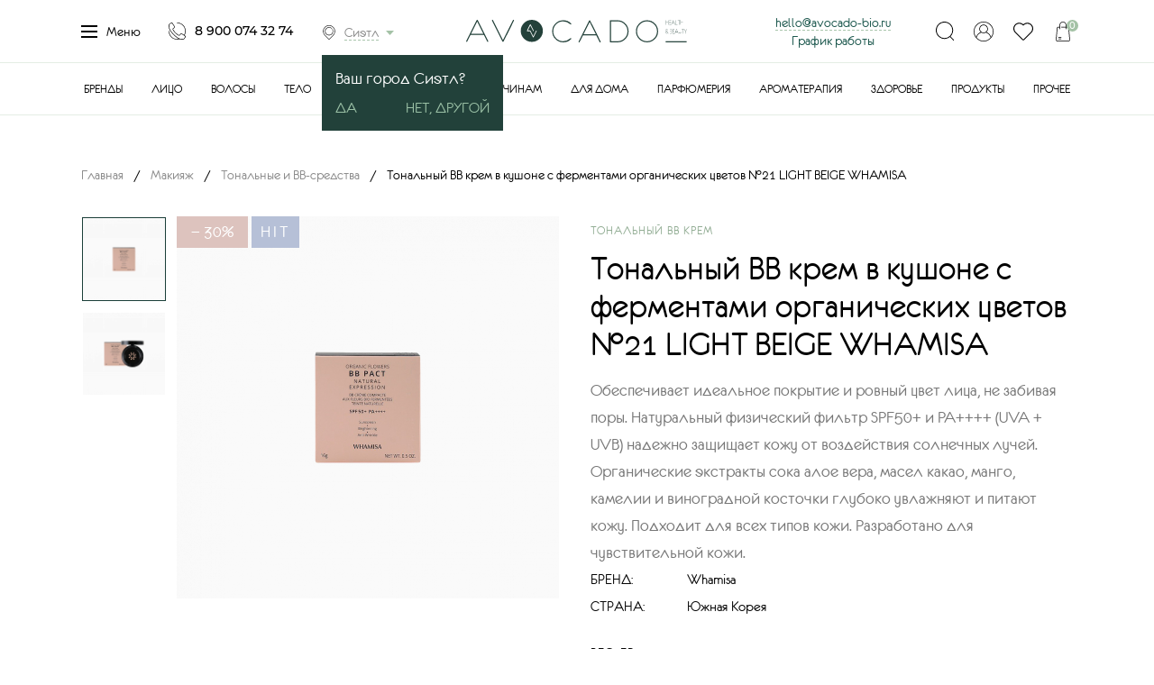

--- FILE ---
content_type: text/html; charset=utf-8
request_url: https://hanty-mansijsk.avocado-bio.ru/makiyazh/tonal-nye-i-bb-sredstva/tonal-nyy-vv-krem-v-kushone-s-fermentami-organicheskih-tsvetov-21-light-beige-whamisa.html
body_size: 27242
content:
<!DOCTYPE html>
<html lang="ru">
<head itemscope itemtype="http://schema.org/WPHeader">
    <meta charset="UTF-8">
    <script async src="/tmpl/js/classy-unicode.js"></script>
        <meta property='og:title' content='Тональный ВВ крем в кушоне с ферментами органических цветов №21 LIGHT BEIGE WHAMISA в Челябинске по доступной цене'><meta property='og:description' content='✅Тональный ВВ крем в кушоне с ферментами органических цветов №21 LIGHT BEIGE WHAMISA в Челябинске по доступной цене онлайн с доставкой вы сможете в экомаркете «Авокадо» ☎ +7 (900) 074-32-74'><meta name='twitter:card' content='product'><meta property='twitter:title' content='Тональный ВВ крем в кушоне с ферментами органических цветов №21 LIGHT BEIGE WHAMISA в Челябинске по доступной цене'><meta property='og:image' content='https://avocado-bio.ru/netcat_files/cache/53b087f62ec7b034e43bc9c2b10d4441_600x314x1.png'><meta property='twitter:image' content='https://avocado-bio.ru/netcat_files/cache/53b087f62ec7b034e43bc9c2b10d4441_600x600x1.png'>
              <meta property="og:image:width" content="600">
              <meta property="og:image:height" content="314">
              <meta property="og:type" content="website">

              <meta property='og:url' content='https://hanty-mansijsk.avocado-bio.ru/makiyazh/tonal-nye-i-bb-sredstva/tonal-nyy-vv-krem-v-kushone-s-fermentami-organicheskih-tsvetov-21-light-beige-whamisa.html'><meta property='twitter:domain' content='https://avocado-bio.ru'><meta property='twitter:url' content='https://hanty-mansijsk.avocado-bio.ru/makiyazh/tonal-nye-i-bb-sredstva/tonal-nyy-vv-krem-v-kushone-s-fermentami-organicheskih-tsvetov-21-light-beige-whamisa.html'><meta property='og:image:alt' content='Тональный ВВ крем в кушоне с ферментами органических цветов №21 LIGHT BEIGE WHAMISA' /><meta property='twitter:image:alt' content='Тональный ВВ крем в кушоне с ферментами органических цветов №21 LIGHT BEIGE WHAMISA' /><meta property='twitter:label1' content='Price'><meta property='twitter:data1' content='3143'>    <title itemprop="headline">Тональный ВВ крем в кушоне с ферментами органических цветов №21 LIGHT BEIGE WHAMISA в Челябинске по доступной цене</title>
	    <meta name='description' itemprop='description' content='✅Тональный ВВ крем в кушоне с ферментами органических цветов №21 LIGHT BEIGE WHAMISA в Челябинске по доступной цене онлайн с доставкой вы сможете в экомаркете «Авокадо» ☎ +7 (900) 074-32-74'>
        <meta itemprop="creator" content="Экомаркет «Авокадо»" />
    <meta itemprop="copyrightYear" content="2026">
    <meta itemprop="image" content="https://avocado-bio.ru/netcat_files/Image/avocado-bio-og.jpg">
    <meta name="viewport" content="width=device-width, initial-scale=1, maximum-scale=5, user-scalable=yes">
    <link rel="stylesheet" href="/tmpl/fancybox/jquery.fancybox.css">
        <link rel="stylesheet" href="/tmpl/css/styles.css">
    <link rel="stylesheet" href="/tmpl/css/new.css">
    <link rel="stylesheet" href="/tmpl/css/custom.css?v=156">
    <meta name="google-site-verification" content="Rn8fMzhzrn3zXYH0RSzi23_lh1qdcEkpBlZknJK7508" />
    <meta name="google-site-verification" content="vGl3_6WV2dogowvO3eTbgOq_O6Le0L4CiBknOteWxEw" />


    <!-- <script type="text/javascript" src="https://widget.cdek.ru/widget/widjet.js" id="ISDEKscript" ></script> -->
    <script type="text/javascript" src="https://cdn.jsdelivr.net/npm/@cdek-it/widget@3" charset="utf-8"></script>


        <link rel="canonical" href="https://hanty-mansijsk.avocado-bio.ru/makiyazh/tonal-nye-i-bb-sredstva/tonal-nyy-vv-krem-v-kushone-s-fermentami-organicheskih-tsvetov-21-light-beige-whamisa.html" />
    
        <script src="/tmpl/js/jquery-3.2.1.min.js"></script>

	<!-- Google Analytic -->
	<script>
		var _gaq = _gaq || [];
		_gaq.push = function(a) { ga('send', 'event', a[1], a[2]); };
		(function(i,s,o,g,r,a,m){i['GoogleAnalyticsObject']=r;i[r]=i[r]||function(){
		(i[r].q=i[r].q||[]).push(arguments)},i[r].l=1*new Date();a=s.createElement(o),
		m=s.getElementsByTagName(o)[0];a.async=1;a.src=g;m.parentNode.insertBefore(a,m)
		})(window,document,'script','//www.google-analytics.com/analytics.js','ga');

		ga('create', 'UA-91674966-1', 'auto');
		ga('require', 'displayfeatures');
		ga('send', 'pageview');
	</script>
	<!-- End Google Analytics -->
	<meta name="google-site-verification" content="oZbvHjjLNJxwr60L2fUscpUhpjS958dSbcvHMuDgDq4" />
	<meta name="yandex-verification" content="1ba13d7e42f1ad53" />
	<meta name="yandex-verification" content="2bab7b39f197809f" />

    <link rel='icon' href='/favicon.svg' type='image/svg+xml' />

    <link rel="icon" sizes="128x128" href="/icon-128.png">
    <link rel="icon" sizes="192x192" href="/icon-192.png">

    <link rel="apple-touch-icon" href="/apple-icon-57.png">
    <link rel="apple-touch-icon" sizes="76x76" href="/apple-touch-icon-76.png">
    <link rel="apple-touch-icon" sizes="120x120" href="/apple-touch-icon-120.png">
    <link rel="apple-touch-icon" sizes="152x152" href="/apple-touch-icon-152.png">
    <link rel="apple-touch-icon" sizes="167x167" href="/apple-touch-icon-167.png">
    <link rel="apple-touch-icon" sizes="180x180" href="/apple-touch-icon-180.png">

	<!-- Facebook Pixel Code -->
	<script>
	!function(f,b,e,v,n,t,s)
	{if(f.fbq)return;n=f.fbq=function(){n.callMethod?
	n.callMethod.apply(n,arguments):n.queue.push(arguments)};
	if(!f._fbq)f._fbq=n;n.push=n;n.loaded=!0;n.version='2.0';
	n.queue=[];t=b.createElement(e);t.async=!0;
	t.src=v;s=b.getElementsByTagName(e)[0];
	s.parentNode.insertBefore(t,s)}(window, document,'script',
	'https://connect.facebook.net/en_US/fbevents.js');
	fbq('init', '192053712571661');
	fbq('track', 'PageView');
	</script>
	<noscript><img height="1" width="1" style="display:none"
	src="https://www.facebook.com/tr?id=192053712571661&ev=PageView&noscript=1"
	/></noscript>
	<!-- End Facebook Pixel Code -->

    <!-- Top.Mail.Ru counter -->
<script type="text/javascript">
var _tmr = window._tmr || (window._tmr = []);
_tmr.push({id: "3339248", type: "pageView", start: (new Date()).getTime()});
(function (d, w, id) {
  if (d.getElementById(id)) return;
  var ts = d.createElement("script"); ts.type = "text/javascript"; ts.async = true; ts.id = id;
  ts.src = "https://top-fwz1.mail.ru/js/code.js";
  var f = function () {var s = d.getElementsByTagName("script")[0]; s.parentNode.insertBefore(ts, s);};
  if (w.opera == "[object Opera]") { d.addEventListener("DOMContentLoaded", f, false); } else { f(); }
})(document, window, "tmr-code");
</script>
<noscript><div><img src="https://top-fwz1.mail.ru/counter?id=3339248;js=na" style="position:absolute;left:-9999px;" alt="Top.Mail.Ru" /></div></noscript>
    <!-- /Top.Mail.Ru counter -->

	<script src="https://static.cdn-apple.com/businesschat/start-chat-button/2/index.js"></script>

	<meta name="google-site-verification" content="oZbvHjjLNJxwr60L2fUscpUhpjS958dSbcvHMuDgDq4" />
	<meta name="yandex-verification" content="1ba13d7e42f1ad53" />
	<meta name="yandex-verification" content="2bab7b39f197809f" />

    <!-- ?/* -->

        
    <link rel="alternate" hreflang="ru-CHE" href="https://avocado-bio.ru/makiyazh/tonal-nye-i-bb-sredstva/tonal-nyy-vv-krem-v-kushone-s-fermentami-organicheskih-tsvetov-21-light-beige-whamisa.html" />
    <link rel="alternate" hreflang="ru-SVE " href="https://ekaterinburg.avocado-bio.ru/makiyazh/tonal-nye-i-bb-sredstva/tonal-nyy-vv-krem-v-kushone-s-fermentami-organicheskih-tsvetov-21-light-beige-whamisa.html" />
    <link rel="alternate" hreflang="ru-MOW" href="https://moskva.avocado-bio.ru/makiyazh/tonal-nye-i-bb-sredstva/tonal-nyy-vv-krem-v-kushone-s-fermentami-organicheskih-tsvetov-21-light-beige-whamisa.html" />
    <link rel="alternate" hreflang="ru-SPE" href="https://sankt-peterburg.avocado-bio.ru/makiyazh/tonal-nye-i-bb-sredstva/tonal-nyy-vv-krem-v-kushone-s-fermentami-organicheskih-tsvetov-21-light-beige-whamisa.html" />
    <link rel="alternate" hreflang="ru-KK" href="https://abakan.avocado-bio.ru/makiyazh/tonal-nye-i-bb-sredstva/tonal-nyy-vv-krem-v-kushone-s-fermentami-organicheskih-tsvetov-21-light-beige-whamisa.html" />
    <link rel="alternate" hreflang="ru-CHU" href="https://anadyr.avocado-bio.ru/makiyazh/tonal-nye-i-bb-sredstva/tonal-nyy-vv-krem-v-kushone-s-fermentami-organicheskih-tsvetov-21-light-beige-whamisa.html" />
    <link rel="alternate" hreflang="ru-ARK " href="https://arhangelsk.avocado-bio.ru/makiyazh/tonal-nye-i-bb-sredstva/tonal-nyy-vv-krem-v-kushone-s-fermentami-organicheskih-tsvetov-21-light-beige-whamisa.html" />
    <link rel="alternate" hreflang="ru-AST " href="https://astrahan.avocado-bio.ru/makiyazh/tonal-nye-i-bb-sredstva/tonal-nyy-vv-krem-v-kushone-s-fermentami-organicheskih-tsvetov-21-light-beige-whamisa.html" />
    <link rel="alternate" hreflang="ru-AL" href="https://barnaul.avocado-bio.ru/makiyazh/tonal-nye-i-bb-sredstva/tonal-nyy-vv-krem-v-kushone-s-fermentami-organicheskih-tsvetov-21-light-beige-whamisa.html" />
    <link rel="alternate" hreflang="ru-BEL " href="https://belgorod.avocado-bio.ru/makiyazh/tonal-nye-i-bb-sredstva/tonal-nyy-vv-krem-v-kushone-s-fermentami-organicheskih-tsvetov-21-light-beige-whamisa.html" />
    <link rel="alternate" hreflang="ru-YEV" href="https://birobidzhan.avocado-bio.ru/makiyazh/tonal-nye-i-bb-sredstva/tonal-nyy-vv-krem-v-kushone-s-fermentami-organicheskih-tsvetov-21-light-beige-whamisa.html" />
    <link rel="alternate" hreflang="ru-AMU " href="https://blagoveshchensk.avocado-bio.ru/makiyazh/tonal-nye-i-bb-sredstva/tonal-nyy-vv-krem-v-kushone-s-fermentami-organicheskih-tsvetov-21-light-beige-whamisa.html" />
    <link rel="alternate" hreflang="ru-BRY " href="https://bryansk.avocado-bio.ru/makiyazh/tonal-nye-i-bb-sredstva/tonal-nyy-vv-krem-v-kushone-s-fermentami-organicheskih-tsvetov-21-light-beige-whamisa.html" />
    <link rel="alternate" hreflang="ru-NGR " href="https://velikij-novgorod.avocado-bio.ru/makiyazh/tonal-nye-i-bb-sredstva/tonal-nyy-vv-krem-v-kushone-s-fermentami-organicheskih-tsvetov-21-light-beige-whamisa.html" />
    <link rel="alternate" hreflang="ru-PRI " href="https://vladivostok.avocado-bio.ru/makiyazh/tonal-nye-i-bb-sredstva/tonal-nyy-vv-krem-v-kushone-s-fermentami-organicheskih-tsvetov-21-light-beige-whamisa.html" />
    <link rel="alternate" hreflang="ru-SE" href="https://vladikavkaz.avocado-bio.ru/makiyazh/tonal-nye-i-bb-sredstva/tonal-nyy-vv-krem-v-kushone-s-fermentami-organicheskih-tsvetov-21-light-beige-whamisa.html" />
    <link rel="alternate" hreflang="ru-VLA " href="https://vladimir.avocado-bio.ru/makiyazh/tonal-nye-i-bb-sredstva/tonal-nyy-vv-krem-v-kushone-s-fermentami-organicheskih-tsvetov-21-light-beige-whamisa.html" />
    <link rel="alternate" hreflang="ru-VGG" href="https://volgograd.avocado-bio.ru/makiyazh/tonal-nye-i-bb-sredstva/tonal-nyy-vv-krem-v-kushone-s-fermentami-organicheskih-tsvetov-21-light-beige-whamisa.html" />
    <link rel="alternate" hreflang="ru-VLG" href="https://vologda.avocado-bio.ru/makiyazh/tonal-nye-i-bb-sredstva/tonal-nyy-vv-krem-v-kushone-s-fermentami-organicheskih-tsvetov-21-light-beige-whamisa.html" />
    <link rel="alternate" hreflang="ru-VOR" href="https://voronezh.avocado-bio.ru/makiyazh/tonal-nye-i-bb-sredstva/tonal-nyy-vv-krem-v-kushone-s-fermentami-organicheskih-tsvetov-21-light-beige-whamisa.html" />
    <link rel="alternate" hreflang="ru-AL" href="https://gorno-altajsk.avocado-bio.ru/makiyazh/tonal-nye-i-bb-sredstva/tonal-nyy-vv-krem-v-kushone-s-fermentami-organicheskih-tsvetov-21-light-beige-whamisa.html" />
    <link rel="alternate" hreflang="ru-CE " href="https://groznyj.avocado-bio.ru/makiyazh/tonal-nye-i-bb-sredstva/tonal-nyy-vv-krem-v-kushone-s-fermentami-organicheskih-tsvetov-21-light-beige-whamisa.html" />
    <link rel="alternate" hreflang="ru-IVA " href="https://ivanovo.avocado-bio.ru/makiyazh/tonal-nye-i-bb-sredstva/tonal-nyy-vv-krem-v-kushone-s-fermentami-organicheskih-tsvetov-21-light-beige-whamisa.html" />
    <link rel="alternate" hreflang="ru-UD" href="https://izhevsk.avocado-bio.ru/makiyazh/tonal-nye-i-bb-sredstva/tonal-nyy-vv-krem-v-kushone-s-fermentami-organicheskih-tsvetov-21-light-beige-whamisa.html" />
    <link rel="alternate" hreflang="ru-IRK " href="https://irkutsk.avocado-bio.ru/makiyazh/tonal-nye-i-bb-sredstva/tonal-nyy-vv-krem-v-kushone-s-fermentami-organicheskih-tsvetov-21-light-beige-whamisa.html" />
    <link rel="alternate" hreflang="ru-ME" href="https://joshkar-ola.avocado-bio.ru/makiyazh/tonal-nye-i-bb-sredstva/tonal-nyy-vv-krem-v-kushone-s-fermentami-organicheskih-tsvetov-21-light-beige-whamisa.html" />
    <link rel="alternate" hreflang="ru-TA" href="https://kazan.avocado-bio.ru/makiyazh/tonal-nye-i-bb-sredstva/tonal-nyy-vv-krem-v-kushone-s-fermentami-organicheskih-tsvetov-21-light-beige-whamisa.html" />
    <link rel="alternate" hreflang="ru-KGD " href="https://kaliningrad.avocado-bio.ru/makiyazh/tonal-nye-i-bb-sredstva/tonal-nyy-vv-krem-v-kushone-s-fermentami-organicheskih-tsvetov-21-light-beige-whamisa.html" />
    <link rel="alternate" hreflang="ru-KLU" href="https://kaluga.avocado-bio.ru/makiyazh/tonal-nye-i-bb-sredstva/tonal-nyy-vv-krem-v-kushone-s-fermentami-organicheskih-tsvetov-21-light-beige-whamisa.html" />
    <link rel="alternate" hreflang="ru-KEM" href="https://kemerovo.avocado-bio.ru/makiyazh/tonal-nye-i-bb-sredstva/tonal-nyy-vv-krem-v-kushone-s-fermentami-organicheskih-tsvetov-21-light-beige-whamisa.html" />
    <link rel="alternate" hreflang="ru-KIR" href="https://kirov.avocado-bio.ru/makiyazh/tonal-nye-i-bb-sredstva/tonal-nyy-vv-krem-v-kushone-s-fermentami-organicheskih-tsvetov-21-light-beige-whamisa.html" />
    <link rel="alternate" hreflang="ru-KOS" href="https://kostroma.avocado-bio.ru/makiyazh/tonal-nye-i-bb-sredstva/tonal-nyy-vv-krem-v-kushone-s-fermentami-organicheskih-tsvetov-21-light-beige-whamisa.html" />
    <link rel="alternate" hreflang="ru-KDA" href="https://krasnodar.avocado-bio.ru/makiyazh/tonal-nye-i-bb-sredstva/tonal-nyy-vv-krem-v-kushone-s-fermentami-organicheskih-tsvetov-21-light-beige-whamisa.html" />
    <link rel="alternate" hreflang="ru-KYA" href="https://krasnoyarsk.avocado-bio.ru/makiyazh/tonal-nye-i-bb-sredstva/tonal-nyy-vv-krem-v-kushone-s-fermentami-organicheskih-tsvetov-21-light-beige-whamisa.html" />
    <link rel="alternate" hreflang="ru-KGN " href="https://kurgan.avocado-bio.ru/makiyazh/tonal-nye-i-bb-sredstva/tonal-nyy-vv-krem-v-kushone-s-fermentami-organicheskih-tsvetov-21-light-beige-whamisa.html" />
    <link rel="alternate" hreflang="ru-KRS " href="https://kursk.avocado-bio.ru/makiyazh/tonal-nye-i-bb-sredstva/tonal-nyy-vv-krem-v-kushone-s-fermentami-organicheskih-tsvetov-21-light-beige-whamisa.html" />
    <link rel="alternate" hreflang="ru-TY " href="https://kyzyl.avocado-bio.ru/makiyazh/tonal-nye-i-bb-sredstva/tonal-nyy-vv-krem-v-kushone-s-fermentami-organicheskih-tsvetov-21-light-beige-whamisa.html" />
    <link rel="alternate" hreflang="ru-LEN " href="https://leningradskaya-oblast.avocado-bio.ru/makiyazh/tonal-nye-i-bb-sredstva/tonal-nyy-vv-krem-v-kushone-s-fermentami-organicheskih-tsvetov-21-light-beige-whamisa.html" />
    <link rel="alternate" hreflang="ru-LIP" href="https://lipeck.avocado-bio.ru/makiyazh/tonal-nye-i-bb-sredstva/tonal-nyy-vv-krem-v-kushone-s-fermentami-organicheskih-tsvetov-21-light-beige-whamisa.html" />
    <link rel="alternate" hreflang="ru-MAG" href="https://magadan.avocado-bio.ru/makiyazh/tonal-nye-i-bb-sredstva/tonal-nyy-vv-krem-v-kushone-s-fermentami-organicheskih-tsvetov-21-light-beige-whamisa.html" />
    <link rel="alternate" hreflang="ru-IN" href="https://magas.avocado-bio.ru/makiyazh/tonal-nye-i-bb-sredstva/tonal-nyy-vv-krem-v-kushone-s-fermentami-organicheskih-tsvetov-21-light-beige-whamisa.html" />
    <link rel="alternate" hreflang="ru-AD" href="https://majkop.avocado-bio.ru/makiyazh/tonal-nye-i-bb-sredstva/tonal-nyy-vv-krem-v-kushone-s-fermentami-organicheskih-tsvetov-21-light-beige-whamisa.html" />
    <link rel="alternate" hreflang="ru-DA" href="https://mahachkala.avocado-bio.ru/makiyazh/tonal-nye-i-bb-sredstva/tonal-nyy-vv-krem-v-kushone-s-fermentami-organicheskih-tsvetov-21-light-beige-whamisa.html" />
    <link rel="alternate" hreflang="ru-MOS" href="https://moskovskaya-oblast.avocado-bio.ru/makiyazh/tonal-nye-i-bb-sredstva/tonal-nyy-vv-krem-v-kushone-s-fermentami-organicheskih-tsvetov-21-light-beige-whamisa.html" />
    <link rel="alternate" hreflang="ru-MUR" href="https://murmansk.avocado-bio.ru/makiyazh/tonal-nye-i-bb-sredstva/tonal-nyy-vv-krem-v-kushone-s-fermentami-organicheskih-tsvetov-21-light-beige-whamisa.html" />
    <link rel="alternate" hreflang="ru-KB" href="https://nalchik.avocado-bio.ru/makiyazh/tonal-nye-i-bb-sredstva/tonal-nyy-vv-krem-v-kushone-s-fermentami-organicheskih-tsvetov-21-light-beige-whamisa.html" />
    <link rel="alternate" hreflang="ru-NEN" href="https://naryan-mar.avocado-bio.ru/makiyazh/tonal-nye-i-bb-sredstva/tonal-nyy-vv-krem-v-kushone-s-fermentami-organicheskih-tsvetov-21-light-beige-whamisa.html" />
    <link rel="alternate" hreflang="ru-NIZ" href="https://nizhnij-novgorod.avocado-bio.ru/makiyazh/tonal-nye-i-bb-sredstva/tonal-nyy-vv-krem-v-kushone-s-fermentami-organicheskih-tsvetov-21-light-beige-whamisa.html" />
    <link rel="alternate" hreflang="ru-NVS" href="https://novosibirsk.avocado-bio.ru/makiyazh/tonal-nye-i-bb-sredstva/tonal-nyy-vv-krem-v-kushone-s-fermentami-organicheskih-tsvetov-21-light-beige-whamisa.html" />
    <link rel="alternate" hreflang="ru-OMS" href="https://omsk.avocado-bio.ru/makiyazh/tonal-nye-i-bb-sredstva/tonal-nyy-vv-krem-v-kushone-s-fermentami-organicheskih-tsvetov-21-light-beige-whamisa.html" />
    <link rel="alternate" hreflang="ru-ORL " href="https://oryol.avocado-bio.ru/makiyazh/tonal-nye-i-bb-sredstva/tonal-nyy-vv-krem-v-kushone-s-fermentami-organicheskih-tsvetov-21-light-beige-whamisa.html" />
    <link rel="alternate" hreflang="ru-ORE " href="https://orenburg.avocado-bio.ru/makiyazh/tonal-nye-i-bb-sredstva/tonal-nyy-vv-krem-v-kushone-s-fermentami-organicheskih-tsvetov-21-light-beige-whamisa.html" />
    <link rel="alternate" hreflang="ru-PNZ" href="https://penza.avocado-bio.ru/makiyazh/tonal-nye-i-bb-sredstva/tonal-nyy-vv-krem-v-kushone-s-fermentami-organicheskih-tsvetov-21-light-beige-whamisa.html" />
    <link rel="alternate" hreflang="ru-PER" href="https://perm.avocado-bio.ru/makiyazh/tonal-nye-i-bb-sredstva/tonal-nyy-vv-krem-v-kushone-s-fermentami-organicheskih-tsvetov-21-light-beige-whamisa.html" />
    <link rel="alternate" hreflang="ru-KR" href="https://petrozavodsk.avocado-bio.ru/makiyazh/tonal-nye-i-bb-sredstva/tonal-nyy-vv-krem-v-kushone-s-fermentami-organicheskih-tsvetov-21-light-beige-whamisa.html" />
    <link rel="alternate" hreflang="ru-KAM" href="https://petropavlovsk-kamchatskij.avocado-bio.ru/makiyazh/tonal-nye-i-bb-sredstva/tonal-nyy-vv-krem-v-kushone-s-fermentami-organicheskih-tsvetov-21-light-beige-whamisa.html" />

    <link rel="alternate" hreflang="ru-PSK " href="https://pskov.avocado-bio.ru/makiyazh/tonal-nye-i-bb-sredstva/tonal-nyy-vv-krem-v-kushone-s-fermentami-organicheskih-tsvetov-21-light-beige-whamisa.html" />
    <link rel="alternate" hreflang="ru-ROS" href="https://rostov-na-donu.avocado-bio.ru/makiyazh/tonal-nye-i-bb-sredstva/tonal-nyy-vv-krem-v-kushone-s-fermentami-organicheskih-tsvetov-21-light-beige-whamisa.html" />
    <link rel="alternate" hreflang="ru-RYA" href="https://ryazan.avocado-bio.ru/makiyazh/tonal-nye-i-bb-sredstva/tonal-nyy-vv-krem-v-kushone-s-fermentami-organicheskih-tsvetov-21-light-beige-whamisa.html" />
    <link rel="alternate" hreflang="ru-YAN" href="https://salekhard.avocado-bio.ru/makiyazh/tonal-nye-i-bb-sredstva/tonal-nyy-vv-krem-v-kushone-s-fermentami-organicheskih-tsvetov-21-light-beige-whamisa.html" />
    <link rel="alternate" hreflang="ru-SAM" href="https://samara.avocado-bio.ru/makiyazh/tonal-nye-i-bb-sredstva/tonal-nyy-vv-krem-v-kushone-s-fermentami-organicheskih-tsvetov-21-light-beige-whamisa.html" />
    <link rel="alternate" hreflang="ru-MOS" href="https://saransk.avocado-bio.ru/makiyazh/tonal-nye-i-bb-sredstva/tonal-nyy-vv-krem-v-kushone-s-fermentami-organicheskih-tsvetov-21-light-beige-whamisa.html" />
    <link rel="alternate" hreflang="ru-SAR" href="https://saratov.avocado-bio.ru/makiyazh/tonal-nye-i-bb-sredstva/tonal-nyy-vv-krem-v-kushone-s-fermentami-organicheskih-tsvetov-21-light-beige-whamisa.html" />
    <link rel="alternate" hreflang="ua-40" href="https://sevastopol.avocado-bio.ru/makiyazh/tonal-nye-i-bb-sredstva/tonal-nyy-vv-krem-v-kushone-s-fermentami-organicheskih-tsvetov-21-light-beige-whamisa.html" />
    <link rel="alternate" hreflang="ua-43" href="https://simferopol.avocado-bio.ru/makiyazh/tonal-nye-i-bb-sredstva/tonal-nyy-vv-krem-v-kushone-s-fermentami-organicheskih-tsvetov-21-light-beige-whamisa.html" />
    <link rel="alternate" hreflang="ru-SMO" href="https://smolensk.avocado-bio.ru/makiyazh/tonal-nye-i-bb-sredstva/tonal-nyy-vv-krem-v-kushone-s-fermentami-organicheskih-tsvetov-21-light-beige-whamisa.html" />
    <link rel="alternate" hreflang="ru-STA" href="https://stavropol.avocado-bio.ru/makiyazh/tonal-nye-i-bb-sredstva/tonal-nyy-vv-krem-v-kushone-s-fermentami-organicheskih-tsvetov-21-light-beige-whamisa.html" />
    <link rel="alternate" hreflang="ru-KOS" href="https://syktyvkar.avocado-bio.ru/makiyazh/tonal-nye-i-bb-sredstva/tonal-nyy-vv-krem-v-kushone-s-fermentami-organicheskih-tsvetov-21-light-beige-whamisa.html" />
    <link rel="alternate" hreflang="ru-TAM " href="https://tambov.avocado-bio.ru/makiyazh/tonal-nye-i-bb-sredstva/tonal-nyy-vv-krem-v-kushone-s-fermentami-organicheskih-tsvetov-21-light-beige-whamisa.html" />
    <link rel="alternate" hreflang="ru-TVE " href="https://tver.avocado-bio.ru/makiyazh/tonal-nye-i-bb-sredstva/tonal-nyy-vv-krem-v-kushone-s-fermentami-organicheskih-tsvetov-21-light-beige-whamisa.html" />
    <link rel="alternate" hreflang="ru-TOM" href="https://tomsk.avocado-bio.ru/makiyazh/tonal-nye-i-bb-sredstva/tonal-nyy-vv-krem-v-kushone-s-fermentami-organicheskih-tsvetov-21-light-beige-whamisa.html" />
    <link rel="alternate" hreflang="ru-TUL" href="https://tyla.avocado-bio.ru/makiyazh/tonal-nye-i-bb-sredstva/tonal-nyy-vv-krem-v-kushone-s-fermentami-organicheskih-tsvetov-21-light-beige-whamisa.html" />
    <link rel="alternate" hreflang="ru-TYU" href="https://tyumen.avocado-bio.ru/makiyazh/tonal-nye-i-bb-sredstva/tonal-nyy-vv-krem-v-kushone-s-fermentami-organicheskih-tsvetov-21-light-beige-whamisa.html" />
    <link rel="alternate" hreflang="ru-BU" href="https://ulan-ude.avocado-bio.ru/makiyazh/tonal-nye-i-bb-sredstva/tonal-nyy-vv-krem-v-kushone-s-fermentami-organicheskih-tsvetov-21-light-beige-whamisa.html" />
    <link rel="alternate" hreflang="ru-ULY" href="https://ulyanovsk.avocado-bio.ru/makiyazh/tonal-nye-i-bb-sredstva/tonal-nyy-vv-krem-v-kushone-s-fermentami-organicheskih-tsvetov-21-light-beige-whamisa.html" />
    <link rel="alternate" hreflang="ru-BA" href="https://ufa.avocado-bio.ru/makiyazh/tonal-nye-i-bb-sredstva/tonal-nyy-vv-krem-v-kushone-s-fermentami-organicheskih-tsvetov-21-light-beige-whamisa.html" />
    <link rel="alternate" hreflang="ru-KHA" href="https://habarovsk.avocado-bio.ru/makiyazh/tonal-nye-i-bb-sredstva/tonal-nyy-vv-krem-v-kushone-s-fermentami-organicheskih-tsvetov-21-light-beige-whamisa.html" />
    <link rel="alternate" hreflang="ru-KHM" href="https://hanty-mansijsk.avocado-bio.ru/makiyazh/tonal-nye-i-bb-sredstva/tonal-nyy-vv-krem-v-kushone-s-fermentami-organicheskih-tsvetov-21-light-beige-whamisa.html" />
    <link rel="alternate" hreflang="ru-CU" href="https://cheboskary.avocado-bio.ru/makiyazh/tonal-nye-i-bb-sredstva/tonal-nyy-vv-krem-v-kushone-s-fermentami-organicheskih-tsvetov-21-light-beige-whamisa.html" />
    <link rel="alternate" hreflang="ru-KC" href="https://cherkessk.avocado-bio.ru/makiyazh/tonal-nye-i-bb-sredstva/tonal-nyy-vv-krem-v-kushone-s-fermentami-organicheskih-tsvetov-21-light-beige-whamisa.html" />
    <link rel="alternate" hreflang="ru-ZAB" href="https://chita.avocado-bio.ru/makiyazh/tonal-nye-i-bb-sredstva/tonal-nyy-vv-krem-v-kushone-s-fermentami-organicheskih-tsvetov-21-light-beige-whamisa.html" />
    <link rel="alternate" hreflang="ru-KLU" href="https://elista.avocado-bio.ru/makiyazh/tonal-nye-i-bb-sredstva/tonal-nyy-vv-krem-v-kushone-s-fermentami-organicheskih-tsvetov-21-light-beige-whamisa.html" />
    <link rel="alternate" hreflang="ru-SAK" href="https://yuzhno-sahalinsk.avocado-bio.ru/makiyazh/tonal-nye-i-bb-sredstva/tonal-nyy-vv-krem-v-kushone-s-fermentami-organicheskih-tsvetov-21-light-beige-whamisa.html" />
    <link rel="alternate" hreflang="ru-SA" href="https://yakutsk.avocado-bio.ru/makiyazh/tonal-nye-i-bb-sredstva/tonal-nyy-vv-krem-v-kushone-s-fermentami-organicheskih-tsvetov-21-light-beige-whamisa.html" />
    <link rel="alternate" hreflang="ru-YAR " href="https://yaroslavl.avocado-bio.ru/makiyazh/tonal-nye-i-bb-sredstva/tonal-nyy-vv-krem-v-kushone-s-fermentami-organicheskih-tsvetov-21-light-beige-whamisa.html" />
    <link rel="alternate" hreflang="x-default" href="https://avocado-bio.ru/makiyazh/tonal-nye-i-bb-sredstva/tonal-nyy-vv-krem-v-kushone-s-fermentami-organicheskih-tsvetov-21-light-beige-whamisa.html" />
        <!-- */? -->

    <!-- Google Tag Manager -->
    <script>(function(w,d,s,l,i){w[l]=w[l]||[];w[l].push({'gtm.start':
    new Date().getTime(),event:'gtm.js'});var f=d.getElementsByTagName(s)[0],
    j=d.createElement(s),dl=l!='dataLayer'?'&l='+l:'';j.async=true;j.src=
    'https://www.googletagmanager.com/gtm.js?id='+i+dl;f.parentNode.insertBefore(j,f);
    })(window,document,'script','dataLayer','GTM-NFWN4Z4');</script>
    <!-- End Google Tag Manager -->
 <meta name="yandex-verification" content="0d0a1d72a192e144" />

</head>


<body><script>(function(){var f=nc_stats_analytics_event=function(){f.E?f.E.push(arguments):f.E=[arguments]}})();</script><script src="/netcat/modules/stats/js/nc_stats_analytics_event.min.js" defer></script>
    <!-- Google Tag Manager (noscript) -->
    <noscript><iframe src="https://www.googletagmanager.com/ns.html?id=GTM-NFWN4Z4"
    height="0" width="0" style="display:none;visibility:hidden"></iframe></noscript>
    <!-- End Google Tag Manager (noscript) -->

	<!-- <div class="wrapper">  -->
    <!-- <div class="wrapin">  -->

    <!-- показываем баннер в шапке -->
                 	<div class="wrapper">
                <div class="wrapin">
            




<div class="header">
	<div class="blockin">
		<div class="row flex aic">
			<div class="col-lg-4 col-md-6 col-xs-3">
				<div class="flex aic jcsb left">
					<a href="#" class="menu openmenu">
						<div class="burger-menu">
							<span></span>
							<span></span>
							<span></span>
							<span></span>
						</div>
						Меню
					</a>
					<a href="tel:89000743274" class="tel">8 900 074 32 74</a>

                    <div class="citytopwrap">
                    <a href="#citypopup" class="city openmodal"><span>Сиэтл                                        </span></a>
                    
                    <script>
                    $(document).ready(function() {
                        $(".js-hidecity").click(function(){
                            $(".citytopwrap__info").fadeOut(200);
                        });
                    });
                    </script>

					<div class="citytopwrap__info">
						Ваш город Сиэтл?
						<div class="buttonblock">
							<a href="#" class="js-hidecity"><span>Да</span></a>
							<a href="#citypopup" class="openmodal">Нет, другой</a>
						</div>
					</div>
                                        </div>

				</div>
				<div class="mobblock">
					<a href="#" class="basket js-popcart"><span class="shop-cartCount">0</span></a>
					<a href="#login" class="openmodal openlogin"></a>				</div>
			</div>
			<div class="col-lg-4 col-md-3 col-xs-6 flex jcc">
                <div class="wrap_graf_mob">
                    <a href="mailto:hello@avocado-bio.ru" style="border-bottom: 1px dashed #a9c5ab; margin-right: 20px;">hello@avocado-bio.ru</a>
                    <a href="#graf_mob" style="position: relative;">График работы</a>
                         <div class="graf_mob">
                            График приема заказов круглосуточно. <br>График работы доставки с 10-00 до 21-00
                         </div>
                </div>

				<a href="/" class="logo">
					<picture>
						<source media="(max-width:991px)" srcset="/tmpl/images/logo_mobile.svg">
						<img src="/tmpl/images/logo_d.svg" alt='«Авокадо» — экомаркет натуральных продуктов и косметики'>
					</picture>
				</a>
			</div>
			<div class="col-lg-4 col-md-3 col-xs-3 flex jcfe aic">

                <div class="wrap_graf">
                    <a href="mailto:hello@avocado-bio.ru" style="border-bottom: 1px dashed #a9c5ab;">hello@avocado-bio.ru</a><br>
                    <a href="#graf" style="position: relative;">График работы</a>
                         <div class="graf">
                            График приема заказов круглосуточно.<br>
                            График работы доставки с 10-00 до 21-00
                         </div>
                </div>

				<div class="right flex jcsb">
					<a href="#" class="openserarch"></a>
					<a href="#login" class="openmodal openlogin"></a>					<a href="#" class="favorit js-toreg"><span></span></a>
					<a href="#" class="basket js-popcart"><span class="shop-cartCount">0</span></a>
				</div>
				<div class="burger">
					<span></span>
					<span></span>
					<span></span>
					<span></span>
				</div>
			</div>
		</div>
	</div>
</div>
<div class="opensearch">
	<div class="blockin">
		<div class="wrap">
			<form action="/search/" method="get" class="search">
				<input class="search_js" type="text" name="query" value="" placeholder="Поиск по сайту">
				<button>Найти</button>
				<div class="preloader"></div>
				<div class="s_result"></div>
			</form>
			<div class="searchblock">
				<div class="scroll"></div>
			</div>
		</div>
	</div>
</div>
<div class="topmenu">
	<div class="blockin flex jcc">
		<ul>
			<li><a href='/brands/' class=''>Бренды</a></li><li><a href='/litso/' class=''>Лицо</a></li><li><a href='/volosy/' class=''>Волосы</a></li><li><a href='/telo/' class=''>Тело</a></li><li class='active'><a href='/makiyazh/' class=' active-a'>Макияж</a></li><li><a href='/detyam/' class=''>Детям</a></li><li><a href='/muzhchinam/' class=''>Мужчинам</a></li><li><a href='/dlya-doma/' class=''>Для дома</a></li><li><a href='/parfyumeriya/' class=''>Парфюмерия</a></li><li><a href='/aromaterapiya/' class=''>Ароматерапия</a></li><li><a href='/zdorov-e/' class=''>Здоровье</a></li><li><a href='/produkty/' class=''>Продукты</a></li><li><a href='/prochee/' class=''>Прочее</a></li>            		</ul>
	</div>
</div>
<div class="menu_topblock">
	<div class="wrap">
		<div class="blockin">
			<div class="w_block active w_block_0">
				<div class="row">
					<div class="col-md-2 col-sm-3">
						<ul class="lefttab">
							<li><a href='/catalog/'>Каталог</a></li><li><a href='/about/'>О нас</a></li><li><a href='/prochee/podarochnye-sertifikaty/'>Подарочные карты</a></li><li><a href='/sistema-loyalnosti/'>Система лояльности</a></li><li><a href='/prochee/individual-nyy-podbor-uhoda/individual-nyy-podbor-uhoda-s-otslezhivaniem-rezul-tata-i-obratnoy-svyaz-yu.html'>Индивидуальный подбор ухода</a></li><li><a href='/dostavka/'>Доставка</a></li><li><a href='/oplata/'>Оплата</a></li><li><a href='/vozvrat-i-obmen/'>Возврат и обмен</a></li><li><a href='/blog/'>Блог</a></li><li><a href='/contacts/'>Контакты</a></li>						</ul>
					</div>
					<div class="col-sm-10 col-sm-9">
						<div class="acordblock active acordblock_all">
							<div class="row">
								<div class="col-sm-2">

								</div>
                                								<div class="col-sm-5">
									<div class="block">
										<a class="img" href="/aktsii/"><img src="/netcat_files/cache/d95e45220d8bfd8ebc6878c333293cbb_380x379x1.jpg" alt="Каталог Акции" loading="lazy"></a>
										<div class="title"><a href="/aktsii/">Акции</a></div>
										<div class="text">Самые интересные и выгодные предложения нашего интернет-магазина</div>
									</div>
								</div>
                                																<div class="col-sm-5">
									<div class="block">
										<a class="img" href="/bestsellery/"><img src="/netcat_files/cache/ec371c66ba92d6b070173d71afaf1bcb_380x379x1.jpg" alt="Каталог Бестселлеры" loading="lazy"></a>
										<div class="title"><a href="/bestsellery/">Бестселлеры</a></div>
										<div class="text">Продукты, получившие заслуженную популярность благодаря своим уникальным свойствам</div>
									</div>
								</div>
                                							</div>
						</div>
					</div>
				</div>
			</div>

		</div>
	</div>
	<div class='vClose' style='width:100%;'></div>
</div>
<div class="showmenublock">
	<div class="wrap">
		<div class="blockin">
                                                    			<div class="w_block active w_block_1">
				<div class="row">
					<div class="col-md-3 col-sm-3">
						<ul class="lefttab">
							<li><a href='/litso/zaschita-ot-solntsa/'>Защита от солнца</a></li><li><a href='/litso/ochischenie-i-demakiyazh/'>Очищение и демакияж</a></li><li><a href='/litso/tonizirovanie/'>Тонизирование</a></li><li><a href='/litso/dnevnoy-uhod/'>Дневной уход</a></li><li><a href='/litso/nochnoy-uhod/'>Ночной уход</a></li><li><a href='/litso/syvorotki/'>Сыворотки</a></li><li><a href='/litso/krem-dlya-vek/'>Крем для век</a></li><li><a href='/litso/maski/'>Маски</a></li><li><a href='/litso/skraby-i-pilingi/'>Скрабы и пилинги</a></li><li><a href='/litso/tochechnye-sredstva/'>Точечные средства</a></li><li><a href='/litso/patchi/'>Патчи</a></li><li><a href='/litso/uhod-dlya-gub/'>Уход для губ</a></li><li><a href='/litso/uhod-za-brovyami-i-resnitsami/'>Уход за бровями и ресницами</a></li><li><a href='/litso/uhod-za-polost-yu-rta/'>Уход за полостью рта</a></li><li><a href='/litso/nabory-dlya-litsa/'>Наборы для лица</a></li>						</ul>
					</div>
					<div class="col-sm-9 col-sm-9">
						<div class="acordblock active acordblock_all">
							<div class="row">
								<div class="col-sm-2">

								</div>
																<div class="col-sm-5">
									<div class="block">
										<a class="img" href="/litso/whamisa.html"><img src="/netcat_files/cache/9fef4e4f75fa139ff01dc5b5a49e3d34_380x379x1.jpg" alt="Каталог WHAMISA" loading="lazy"></a>
										<div class="title"><a href="/litso/whamisa.html">WHAMISA</a></div>
										<div class="text"></div>
									</div>
								</div>
                                																<div class="col-sm-5">
									<div class="block">
										<a class="img" href="/litso/sativa.html"><img src="/netcat_files/cache/5e6adce827a8a022010025aa28764067_380x379x1.jpg" alt="Каталог SATIVA" loading="lazy"></a>
										<div class="title"><a href="/litso/sativa.html">SATIVA</a></div>
										<div class="text"></div>
									</div>
								</div>
                                							</div>
						</div>

					</div>
				</div>
			</div>
                                			<div class="w_block active w_block_2">
				<div class="row">
					<div class="col-md-3 col-sm-3">
						<ul class="lefttab">
							<li><a href='/volosy/axessuary/'>Аксессуары</a></li><li><a href='/volosy/shampuni/'>Шампуни</a></li><li><a href='/volosy/suhoy-shampun/'>Сухой шампунь</a></li><li><a href='/volosy/tverdye-shampuni/'>Твердые шампуни</a></li><li><a href='/volosy/konditsionery-i-bal-zamy/'>Кондиционеры и бальзамы</a></li><li><a href='/volosy/kovoshing/'>Ковошинг</a></li><li><a href='/volosy/maski-dlya-volos/'>Маски для волос</a></li><li><a href='/volosy/masla-dlya-volos/'>Масла для волос</a></li><li><a href='/volosy/syvorotki-dlya-volos/'>Сыворотки для волос</a></li><li><a href='/volosy/skraby-i-pilingi-dlya-kozhi-golovy/'>Скрабы и пилинги для кожи головы</a></li><li><a href='/volosy/toniki-dlya-kozhi-golovy/'>Тоники для кожи головы</a></li><li><a href='/volosy/sredstva-dlya-ukladki-i-zaschity/'>Средства для укладки и защиты</a></li>						</ul>
					</div>
					<div class="col-sm-9 col-sm-9">
						<div class="acordblock active acordblock_all">
							<div class="row">
								<div class="col-sm-2">

								</div>
																<div class="col-sm-5">
									<div class="block">
										<a class="img" href="/volosy/urtekram.html"><img src="/netcat_files/cache/62cb90158d04e07e261d1c71a69e2c05_380x379x1.jpg" alt="Каталог URTEKRAM" loading="lazy"></a>
										<div class="title"><a href="/volosy/urtekram.html">URTEKRAM</a></div>
										<div class="text"></div>
									</div>
								</div>
                                																<div class="col-sm-5">
									<div class="block">
										<a class="img" href="/volosy/cosmavera.html"><img src="/netcat_files/cache/307c56d9e50863793576ac3aed2d26fa_380x379x1.jpg" alt="Каталог COSMAVERA" loading="lazy"></a>
										<div class="title"><a href="/volosy/cosmavera.html">COSMAVERA</a></div>
										<div class="text"></div>
									</div>
								</div>
                                							</div>
						</div>

					</div>
				</div>
			</div>
                                			<div class="w_block active w_block_3">
				<div class="row">
					<div class="col-md-3 col-sm-3">
						<ul class="lefttab">
							<li><a href='/telo/massazhnye-svechi/'>Массажные свечи</a></li><li><a href='/telo/nabory-dlya-tela/'>Наборы для тела</a></li><li><a href='/telo/dlya-dusha/'>Для душа</a></li><li><a href='/telo/dlya-vanny/'>Для ванны</a></li><li><a href='/telo/skraby/'>Скрабы</a></li><li><a href='/telo/kremy-i-los-ony/'>Кремы и лосьоны</a></li><li><a href='/telo/masla-dlya-tela-i-massazha/'>Масла для тела и массажа</a></li><li><a href='/telo/intimnaya-gigiena/'>Интимная гигиена</a></li><li><a href='/telo/dezodoranty/'>Дезодоранты</a></li><li><a href='/telo/uhod-dlya-ruk/'>Уход для рук</a></li><li><a href='/telo/uhod-dlya-nogtey/'>Уход для ногтей</a></li><li><a href='/telo/mylo/'>Мыло</a></li><li><a href='/telo/zaschita-ot-solntsa/'>Защита от солнца</a></li><li><a href='/telo/avtozagar/'>Автозагар</a></li><li><a href='/telo/depilyatsiya/'>Депиляция</a></li><li><a href='/telo/lubrikanty/'>Лубриканты</a></li><li><a href='/telo/obertyvaniya/'>Обертывания</a></li><li><a href='/telo/zaschita-ot-komarov/'>Защита от комаров</a></li><li><a href='/telo/antiseptiki/'>Антисептики</a></li><li><a href='/telo/laki-dlya-nogtey/'>Лаки для ногтей</a></li>						</ul>
					</div>
					<div class="col-sm-9 col-sm-9">
						<div class="acordblock active acordblock_all">
							<div class="row">
								<div class="col-sm-2">

								</div>
																<div class="col-sm-5">
									<div class="block">
										<a class="img" href="/telo/weleda.html"><img src="/netcat_files/cache/7cb43fedc13ced4fce69464511b23772_380x379x1.jpg" alt="Каталог WELEDA" loading="lazy"></a>
										<div class="title"><a href="/telo/weleda.html">WELEDA</a></div>
										<div class="text"></div>
									</div>
								</div>
                                																<div class="col-sm-5">
									<div class="block">
										<a class="img" href="/telo/smorodina.html"><img src="/netcat_files/cache/4ed97b65669b36b903bee9b99ceb83c0_380x379x1.jpg" alt="Каталог SMORODINA" loading="lazy"></a>
										<div class="title"><a href="/telo/smorodina.html">SMORODINA</a></div>
										<div class="text"></div>
									</div>
								</div>
                                							</div>
						</div>

					</div>
				</div>
			</div>
                                			<div class="w_block active w_block_4">
				<div class="row">
					<div class="col-md-3 col-sm-3">
						<ul class="lefttab">
							<li><a href='/makiyazh/osnova-pod-makiyazh/'>Основа под макияж</a></li><li class='active'><a href='/makiyazh/tonal-nye-i-bb-sredstva/'>Тональные и BB-средства</a></li><li><a href='/makiyazh/mineral-nye-tonal-nye-osnovy/'>Минеральные тональные основы</a></li><li><a href='/makiyazh/praymery/'>Праймеры</a></li><li><a href='/makiyazh/konsilery-i-korrektory/'>Консилеры и корректоры</a></li><li><a href='/makiyazh/karandash-i-podvodka-dlya-glaz/'>Карандаш и подводка для глаз</a></li><li><a href='/makiyazh/rumyana/'>Румяна</a></li><li><a href='/makiyazh/bronzery/'>Бронзеры</a></li><li><a href='/makiyazh/haylaytery/'>Хайлайтеры</a></li><li><a href='/makiyazh/pudra/'>Пудра</a></li><li><a href='/makiyazh/tush/'>Тушь</a></li><li><a href='/makiyazh/teni/'>Тени</a></li><li><a href='/makiyazh/mineral-nye-pigmenty-i-glittery/'>Минеральные пигменты и глиттеры</a></li><li><a href='/makiyazh/sredstva-dlya-brovey/'>Средства для бровей</a></li><li><a href='/makiyazh/karandash-dlya-gub/'>Карандаш для губ</a></li><li><a href='/makiyazh/pomada/'>Помада</a></li><li><a href='/makiyazh/blesk-dlya-gub/'>Блеск для губ</a></li><li><a href='/makiyazh/fixatsiya-makiyazha/'>Фиксация макияжа</a></li><li><a href='/makiyazh/kisti-i-sponzhi-dlya-makiyazha/'>Кисти и спонжи для макияжа</a></li><li><a href='/makiyazh/axessuary/'>Аксессуары</a></li>						</ul>
					</div>
					<div class="col-sm-9 col-sm-9">
						<div class="acordblock active acordblock_all">
							<div class="row">
								<div class="col-sm-2">

								</div>
																<div class="col-sm-5">
									<div class="block">
										<a class="img" href="/makiyazh/purobio.html"><img src="/netcat_files/cache/477eef12cc09abe8720239695209d848_380x379x1.jpg" alt="Каталог PUROBIO" loading="lazy"></a>
										<div class="title"><a href="/makiyazh/purobio.html">PUROBIO</a></div>
										<div class="text"></div>
									</div>
								</div>
                                																<div class="col-sm-5">
									<div class="block">
										<a class="img" href="/makiyazh/kristall-minerals.html"><img src="/netcat_files/cache/3a87705de0a8bdef9e4c5f206b1dd1b1_380x379x1.jpg" alt="Каталог KRISTALL MINERALS" loading="lazy"></a>
										<div class="title"><a href="/makiyazh/kristall-minerals.html">KRISTALL MINERALS</a></div>
										<div class="text"></div>
									</div>
								</div>
                                							</div>
						</div>

					</div>
				</div>
			</div>
                                			<div class="w_block active w_block_5">
				<div class="row">
					<div class="col-md-3 col-sm-3">
						<ul class="lefttab">
							<li><a href='/detyam/podguzniki/'>Подгузники</a></li><li><a href='/detyam/pena-dlya-vanny/'>Пена для ванны</a></li><li><a href='/detyam/shampuni-i-konditsionery/'>Шампуни и кондиционеры</a></li><li><a href='/detyam/sredstva-dlya-kupaniya/'>Средства для купания</a></li><li><a href='/detyam/krem-i-molochko/'>Крем и молочко</a></li><li><a href='/detyam/masla-dlya-uhoda-i-massazha/'>Масла для ухода и массажа</a></li><li><a href='/detyam/zubnaya-pasta/'>Зубная паста</a></li><li><a href='/detyam/zaschita-ot-solntsa-dlya-detey/'>Защита от солнца для детей</a></li>						</ul>
					</div>
					<div class="col-sm-9 col-sm-9">
						<div class="acordblock active acordblock_all">
							<div class="row">
								<div class="col-sm-2">

								</div>
																<div class="col-sm-5">
									<div class="block">
										<a class="img" href="/detyam/weleda.html"><img src="/netcat_files/cache/beb71b82415e94788fced6842bc2a0a3_380x379x1.jpg" alt="Каталог WELEDA" loading="lazy"></a>
										<div class="title"><a href="/detyam/weleda.html">WELEDA</a></div>
										<div class="text"></div>
									</div>
								</div>
                                																<div class="col-sm-5">
									<div class="block">
										<a class="img" href="/detyam/miko.html"><img src="/netcat_files/cache/71baf3a2988396e441e41c8d65aa1300_380x379x1.jpg" alt="Каталог MIKO" loading="lazy"></a>
										<div class="title"><a href="/detyam/miko.html">MIKO</a></div>
										<div class="text"></div>
									</div>
								</div>
                                							</div>
						</div>

					</div>
				</div>
			</div>
                                			<div class="w_block active w_block_6">
				<div class="row">
					<div class="col-md-3 col-sm-3">
						<ul class="lefttab">
							<li><a href='/muzhchinam/shampuni-i-geli-dlya-dusha/'>Шампуни и гели для душа</a></li><li><a href='/muzhchinam/sredstva-dlya-umyvaniya/'>Средства для умывания</a></li><li><a href='/muzhchinam/kremy-dlya-litsa/'>Кремы для лица</a></li><li><a href='/muzhchinam/sredstva-dlya-brit-ya/'>Средства для бритья</a></li><li><a href='/muzhchinam/sredstva-posle-brit-ya/'>Средства после бритья</a></li><li><a href='/muzhchinam/dezodoranty/'>Дезодоранты</a></li>						</ul>
					</div>
					<div class="col-sm-9 col-sm-9">
						<div class="acordblock active acordblock_all">
							<div class="row">
								<div class="col-sm-2">

								</div>
																<div class="col-sm-5">
									<div class="block">
										<a class="img" href="/brands/muehle.html"><img src="/netcat_files/cache/6c21b2f63b64083466dec31a2f847e22_380x379x1.jpg" alt="Каталог MUEHLE" loading="lazy"></a>
										<div class="title"><a href="/brands/muehle.html">MUEHLE</a></div>
										<div class="text"></div>
									</div>
								</div>
                                																<div class="col-sm-5">
									<div class="block">
										<a class="img" href="/brands/miko.html"><img src="/netcat_files/cache/8a1521c45a75d12aee97385b8f07e2f8_380x379x1.jpg" alt="Каталог MIKO" loading="lazy"></a>
										<div class="title"><a href="/brands/miko.html">MIKO</a></div>
										<div class="text"></div>
									</div>
								</div>
                                							</div>
						</div>

					</div>
				</div>
			</div>
                                			<div class="w_block active w_block_7">
				<div class="row">
					<div class="col-md-3 col-sm-3">
						<ul class="lefttab">
							<li><a href='/dlya-doma/predmety-dekora/'>Предметы декора</a></li><li><a href='/dlya-doma/posuda/'>Посуда</a></li><li><a href='/dlya-doma/aromaticheskie-svechi/'>Ароматические свечи</a></li><li><a href='/dlya-doma/aromadiffuzory/'>Аромадиффузоры</a></li><li><a href='/dlya-doma/avtomobil-nye-diffuzory/'>Автомобильные диффузоры</a></li><li><a href='/dlya-doma/aromaticheskie-sashe/'>Ароматические саше</a></li><li><a href='/dlya-doma/aromaticheskie-sprei/'>Ароматические спреи</a></li><li><a href='/dlya-doma/blagovoniya/'>Благовония</a></li><li><a href='/dlya-doma/bytovaya-nehimiya/'>Бытовая НЕхимия</a></li><li><a href='/dlya-doma/inter-ernye-svechi/'>Интерьерные свечи</a></li><li><a href='/dlya-doma/podsvechniki/'>Подсвечники</a></li><li><a href='/dlya-doma/podstavki-dlya-blagovoniy/'>Подставки для благовоний</a></li><li><a href='/dlya-doma/svechi-dlya-ritualov/'>Свечи для ритуалов</a></li>						</ul>
					</div>
					<div class="col-sm-9 col-sm-9">
						<div class="acordblock active acordblock_all">
							<div class="row">
								<div class="col-sm-2">

								</div>
																<div class="col-sm-5">
									<div class="block">
										<a class="img" href="/brands/feel-me.html"><img src="/netcat_files/cache/95b5d69d9d8c303a9dfc497b187a9b66_380x379x1.jpg" alt="Каталог FEEL ME" loading="lazy"></a>
										<div class="title"><a href="/brands/feel-me.html">FEEL ME</a></div>
										<div class="text"></div>
									</div>
								</div>
                                																<div class="col-sm-5">
									<div class="block">
										<a class="img" href="/dlya-doma/pure-water.html"><img src="/netcat_files/cache/f3777f5ff30fe8c404bf10ee7e5db757_380x379x1.jpg" alt="Каталог PURE WATER" loading="lazy"></a>
										<div class="title"><a href="/dlya-doma/pure-water.html">PURE WATER</a></div>
										<div class="text"></div>
									</div>
								</div>
                                							</div>
						</div>

					</div>
				</div>
			</div>
                                			<div class="w_block active w_block_8">
				<div class="row">
					<div class="col-md-3 col-sm-3">
						<ul class="lefttab">
							<li><a href='/parfyumeriya/maslyanye-duhi/'>Масляные духи</a></li><li><a href='/parfyumeriya/aromaticheskie-sprei/'>Ароматические спреи</a></li><li><a href='/parfyumeriya/parfyumirovannaya-voda/'>Парфюмированная вода</a></li><li><a href='/parfyumeriya/tualetnaya-voda/'>Туалетная вода</a></li><li><a href='/parfyumeriya/tverdye-duhi/'>Твердые духи</a></li>						</ul>
					</div>
					<div class="col-sm-9 col-sm-9">
						<div class="acordblock active acordblock_all">
							<div class="row">
								<div class="col-sm-2">

								</div>
																<div class="col-sm-5">
									<div class="block">
										<a class="img" href="/brands/acorelle.html"><img src="/netcat_files/cache/44bb97e87fbcf75ee6fa32f59b5ea9dd_380x379x1.jpg" alt="Каталог ACORELLE" loading="lazy"></a>
										<div class="title"><a href="/brands/acorelle.html">ACORELLE</a></div>
										<div class="text">perfume</div>
									</div>
								</div>
                                																<div class="col-sm-5">
									<div class="block">
										<a class="img" href="/brands/elixirs-co.html"><img src="/netcat_files/cache/d4b3a4b34be2ac1b29cc818535c66a9e_380x379x1.jpg" alt="Каталог ELIXIRS&CO" loading="lazy"></a>
										<div class="title"><a href="/brands/elixirs-co.html">ELIXIRS&CO</a></div>
										<div class="text"></div>
									</div>
								</div>
                                							</div>
						</div>

					</div>
				</div>
			</div>
                                			<div class="w_block active w_block_9">
				<div class="row">
					<div class="col-md-3 col-sm-3">
						<ul class="lefttab">
							<li><a href='/aromaterapiya/efirnye-masla/'>Эфирные масла</a></li><li><a href='/aromaterapiya/kompozitsii-efirnyh-masel/'>Композиции эфирных масел</a></li>						</ul>
					</div>
					<div class="col-sm-9 col-sm-9">
						<div class="acordblock active acordblock_all">
							<div class="row">
								<div class="col-sm-2">

								</div>
																<div class="col-sm-5">
									<div class="block">
										<a class="img" href="/brands/primavera.html"><img src="/netcat_files/cache/ee4cb4b7bb42cc8d62376fbd488025c9_380x379x1.jpg" alt="Каталог PRIMAVERA" loading="lazy"></a>
										<div class="title"><a href="/brands/primavera.html">PRIMAVERA</a></div>
										<div class="text"></div>
									</div>
								</div>
                                																<div class="col-sm-5">
									<div class="block">
										<a class="img" href="/aromaterapiya/miko.html"><img src="/netcat_files/cache/5cd6f17c28f449b2f80a2d4a7b856084_380x379x1.jpg" alt="Каталог MIKO" loading="lazy"></a>
										<div class="title"><a href="/aromaterapiya/miko.html">MIKO</a></div>
										<div class="text"></div>
									</div>
								</div>
                                							</div>
						</div>

					</div>
				</div>
			</div>
                                			<div class="w_block active w_block_10">
				<div class="row">
					<div class="col-md-3 col-sm-3">
						<ul class="lefttab">
							<li><a href='/zdorov-e/bady/'>БАДы</a></li><li><a href='/zdorov-e/protein-i-kollagen/'>Протеин и коллаген</a></li>						</ul>
					</div>
					<div class="col-sm-9 col-sm-9">
						<div class="acordblock active acordblock_all">
							<div class="row">
								<div class="col-sm-2">

								</div>
																							</div>
						</div>

					</div>
				</div>
			</div>
                                			<div class="w_block active w_block_11">
				<div class="row">
					<div class="col-md-3 col-sm-3">
						<ul class="lefttab">
							<li><a href='/produkty/pastila/'>Пастила</a></li><li><a href='/produkty/zefir/'>Зефир</a></li><li><a href='/produkty/hlebnye-izdeliya/'>Хлебные изделия</a></li><li><a href='/produkty/poleznyy-zavtrak/'>Полезный завтрак</a></li><li><a href='/produkty/masla/'>Масла</a></li><li><a href='/produkty/rastitel-noe-moloko/'>Растительное молоко</a></li><li><a href='/produkty/orehovye-pasty/'>Ореховые пасты</a></li><li><a href='/produkty/rastitel-naya-sguschenka/'>Растительная сгущенка</a></li><li><a href='/produkty/shokolad/'>Шоколад</a></li><li><a href='/produkty/sousy/'>Соусы</a></li><li><a href='/produkty/napitki/'>Напитки</a></li><li><a href='/produkty/chay-kakao-kofe/'>Чай, какао, кофе</a></li><li><a href='/produkty/superfudy/'>Суперфуды</a></li><li><a href='/produkty/zdorovyy-perekus/'>Здоровый перекус</a></li><li><a href='/produkty/popkorn/'>Попкорн</a></li>						</ul>
					</div>
					<div class="col-sm-9 col-sm-9">
						<div class="acordblock active acordblock_all">
							<div class="row">
								<div class="col-sm-2">

								</div>
																<div class="col-sm-5">
									<div class="block">
										<a class="img" href="/produkty/shokolad/nilambari.html"><img src="/netcat_files/cache/dad04524857760b0664827a40774d818_380x379x1.jpg" alt="Каталог NILAMBARI" loading="lazy"></a>
										<div class="title"><a href="/produkty/shokolad/nilambari.html">NILAMBARI</a></div>
										<div class="text"></div>
									</div>
								</div>
                                																<div class="col-sm-5">
									<div class="block">
										<a class="img" href="/brands/greenmania.html"><img src="/netcat_files/cache/f2ac140795835c0c985a19524b2bf2e5_380x379x1.jpg" alt="Каталог GREENMANIA" loading="lazy"></a>
										<div class="title"><a href="/brands/greenmania.html">GREENMANIA</a></div>
										<div class="text"></div>
									</div>
								</div>
                                							</div>
						</div>

					</div>
				</div>
			</div>
                                			<div class="w_block active w_block_12">
				<div class="row">
					<div class="col-md-3 col-sm-3">
						<ul class="lefttab">
							<li><a href='/prochee/podarochnye-nabory/'>Подарочные наборы</a></li><li><a href='/prochee/dlya-zhivotnyh/'>Для животных</a></li><li><a href='/prochee/zero-waste/'>Zero waste</a></li><li><a href='/prochee/individual-nyy-podbor-uhoda/individual-nyy-podbor-uhoda-s-otslezhivaniem-rezul-tata-i-obratnoy-svyaz-yu.html'>Индивидуальный подбор ухода</a></li><li><a href='/prochee/ekoposuda/'>Экопосуда</a></li><li><a href='/prochee/podarochnye-sertifikaty/'>Подарочные сертификаты</a></li><li><a href='/prochee/miniatyury/'>Миниатюры</a></li><li><a href='/prochee/axessuary/'>Аксессуары</a></li><li><a href='/prochee/shoppery-i-meshochki/'>Шопперы и мешочки</a></li>						</ul>
					</div>
					<div class="col-sm-9 col-sm-9">
						<div class="acordblock active acordblock_all">
							<div class="row">
								<div class="col-sm-2">

								</div>
																<div class="col-sm-5">
									<div class="block">
										<a class="img" href="/prochee/shoppery-i-meshochki/firmennaya-sumka-shopper-avocado-iz-100-natural-nogo-hlopka.html"><img src="/netcat_files/cache/f9c0e53cbfbda4eefbd2aee485d7b33f_380x379x1.jpg" alt="Каталог Сумка-шоппер" loading="lazy"></a>
										<div class="title"><a href="/prochee/shoppery-i-meshochki/firmennaya-sumka-shopper-avocado-iz-100-natural-nogo-hlopka.html">Сумка-шоппер</a></div>
										<div class="text">из 100% натурального хлопка</div>
									</div>
								</div>
                                																<div class="col-sm-5">
									<div class="block">
										<a class="img" href="/prochee/zero-waste/"><img src="/netcat_files/cache/139c171cc978f5917c93af4c9556812f_380x379x1.jpg" alt="Каталог ZERO WASTE" loading="lazy"></a>
										<div class="title"><a href="/prochee/zero-waste/">ZERO WASTE</a></div>
										<div class="text">Экологичный стиль жизни</div>
									</div>
								</div>
                                							</div>
						</div>

					</div>
				</div>
			</div>
                     
		</div>
	</div>
</div>
<div class="mobmenu">
	<div class="wrap">
		<div class="top">
			<div class="city">
				<a href="#citypopup" class="openmodal"><span>                    <input type='hidden' value='11111111111111111111111111111111111111'>
                </span></a>
			</div>
			<div class="mob_m">
				<ul>
					<li><a href="#">КАТАЛОГ <span></span></a>
						<ul>
							<li><a href="/novinki/">Новинки</a></li>
							<li><a href="/aktsii/">Акции</a></li>
							<li><a href="/bestsellery/">бестселлеры</a></li>
							<li><a href="#">подарочные карты</a></li>
                                                                                    <li><a href='#'>Лицо <span></span></a><ul><li><a href='/litso/zaschita-ot-solntsa/'>Защита от солнца</a><a href='#'><span></span></a></li><li><a href='/litso/ochischenie-i-demakiyazh/'>Очищение и демакияж</a><a href='#'><span></span></a></li><li><a href='/litso/tonizirovanie/'>Тонизирование</a><a href='#'><span></span></a><ul><li><a href='/litso/tonizirovanie/tonery/'>Тонеры</a></li><li><a href='/litso/tonizirovanie/toniki/'>Тоники</a></li><li><a href='/litso/tonizirovanie/gidrolaty/'>Гидролаты</a></li><li><a href='/litso/tonizirovanie/misty/'>Мисты</a></li></ul></li><li><a href='/litso/dnevnoy-uhod/'>Дневной уход</a><a href='#'><span></span></a></li><li><a href='/litso/nochnoy-uhod/'>Ночной уход</a><a href='#'><span></span></a></li><li><a href='/litso/syvorotki/'>Сыворотки</a><a href='#'><span></span></a></li><li><a href='/litso/krem-dlya-vek/'>Крем для век</a><a href='#'><span></span></a></li><li><a href='/litso/maski/'>Маски</a><a href='#'><span></span></a></li><li><a href='/litso/skraby-i-pilingi/'>Скрабы и пилинги</a><a href='#'><span></span></a></li><li><a href='/litso/tochechnye-sredstva/'>Точечные средства</a><a href='#'><span></span></a></li><li><a href='/litso/patchi/'>Патчи</a><a href='#'><span></span></a></li><li><a href='/litso/uhod-dlya-gub/'>Уход для губ</a><a href='#'><span></span></a></li><li><a href='/litso/uhod-za-brovyami-i-resnitsami/'>Уход за бровями и ресницами</a><a href='#'><span></span></a></li><li><a href='/litso/uhod-za-polost-yu-rta/'>Уход за полостью рта</a><a href='#'><span></span></a></li><li><a href='/litso/nabory-dlya-litsa/'>Наборы для лица</a><a href='#'><span></span></a></li></ul></li><li><a href='#'>Волосы <span></span></a><ul><li><a href='/volosy/shampuni/'>Шампуни</a><a href='#'><span></span></a></li><li><a href='/volosy/suhoy-shampun/'>Сухой шампунь</a><a href='#'><span></span></a></li><li><a href='/volosy/tverdye-shampuni/'>Твердые шампуни</a><a href='#'><span></span></a></li><li><a href='/volosy/konditsionery-i-bal-zamy/'>Кондиционеры и бальзамы</a><a href='#'><span></span></a></li><li><a href='/volosy/kovoshing/'>Ковошинг</a><a href='#'><span></span></a></li><li><a href='/volosy/maski-dlya-volos/'>Маски для волос</a><a href='#'><span></span></a></li><li><a href='/volosy/masla-dlya-volos/'>Масла для волос</a><a href='#'><span></span></a></li><li><a href='/volosy/syvorotki-dlya-volos/'>Сыворотки для волос</a><a href='#'><span></span></a></li><li><a href='/volosy/skraby-i-pilingi-dlya-kozhi-golovy/'>Скрабы и пилинги для кожи головы</a><a href='#'><span></span></a></li><li><a href='/volosy/toniki-dlya-kozhi-golovy/'>Тоники для кожи головы</a><a href='#'><span></span></a></li><li><a href='/volosy/sredstva-dlya-ukladki-i-zaschity/'>Средства для укладки и защиты</a><a href='#'><span></span></a></li></ul></li><li><a href='#'>Тело <span></span></a><ul><li><a href='/telo/dlya-dusha/'>Для душа</a><a href='#'><span></span></a></li><li><a href='/telo/dlya-vanny/'>Для ванны</a><a href='#'><span></span></a></li><li><a href='/telo/skraby/'>Скрабы</a><a href='#'><span></span></a></li><li><a href='/telo/kremy-i-los-ony/'>Кремы и лосьоны</a><a href='#'><span></span></a></li><li><a href='/telo/masla-dlya-tela-i-massazha/'>Масла для тела и массажа</a><a href='#'><span></span></a></li><li><a href='/telo/intimnaya-gigiena/'>Интимная гигиена</a><a href='#'><span></span></a></li><li><a href='/telo/dezodoranty/'>Дезодоранты</a><a href='#'><span></span></a></li><li><a href='/telo/uhod-dlya-ruk/'>Уход для рук</a><a href='#'><span></span></a></li><li><a href='/telo/uhod-dlya-nogtey/'>Уход для ногтей</a><a href='#'><span></span></a></li><li><a href='/telo/mylo/'>Мыло</a><a href='#'><span></span></a></li><li><a href='/telo/zaschita-ot-solntsa/'>Защита от солнца</a><a href='#'><span></span></a></li><li><a href='/telo/avtozagar/'>Автозагар</a><a href='#'><span></span></a></li><li><a href='/telo/depilyatsiya/'>Депиляция</a><a href='#'><span></span></a></li><li><a href='/telo/lubrikanty/'>Лубриканты</a><a href='#'><span></span></a></li><li><a href='/telo/obertyvaniya/'>Обертывания</a><a href='#'><span></span></a></li><li><a href='/telo/zaschita-ot-komarov/'>Защита от комаров</a><a href='#'><span></span></a></li><li><a href='/telo/antiseptiki/'>Антисептики</a><a href='#'><span></span></a></li><li><a href='/telo/laki-dlya-nogtey/'>Лаки для ногтей</a><a href='#'><span></span></a></li></ul></li><li class='active'><a href='#'>Макияж <span></span></a><ul><li><a href='/makiyazh/osnova-pod-makiyazh/'>Основа под макияж</a><a href='#'><span></span></a></li><li class='active'><a href='/makiyazh/tonal-nye-i-bb-sredstva/'>Тональные и BB-средства</a><a href='#'><span></span></a></li><li><a href='/makiyazh/mineral-nye-tonal-nye-osnovy/'>Минеральные тональные основы</a><a href='#'><span></span></a></li><li><a href='/makiyazh/praymery/'>Праймеры</a><a href='#'><span></span></a></li><li><a href='/makiyazh/konsilery-i-korrektory/'>Консилеры и корректоры</a><a href='#'><span></span></a></li><li><a href='/makiyazh/karandash-i-podvodka-dlya-glaz/'>Карандаш и подводка для глаз</a><a href='#'><span></span></a></li><li><a href='/makiyazh/rumyana/'>Румяна</a><a href='#'><span></span></a></li><li><a href='/makiyazh/bronzery/'>Бронзеры</a><a href='#'><span></span></a></li><li><a href='/makiyazh/haylaytery/'>Хайлайтеры</a><a href='#'><span></span></a></li><li><a href='/makiyazh/pudra/'>Пудра</a><a href='#'><span></span></a></li><li><a href='/makiyazh/tush/'>Тушь</a><a href='#'><span></span></a></li><li><a href='/makiyazh/teni/'>Тени</a><a href='#'><span></span></a></li><li><a href='/makiyazh/mineral-nye-pigmenty-i-glittery/'>Минеральные пигменты и глиттеры</a><a href='#'><span></span></a></li><li><a href='/makiyazh/sredstva-dlya-brovey/'>Средства для бровей</a><a href='#'><span></span></a></li><li><a href='/makiyazh/karandash-dlya-gub/'>Карандаш для губ</a><a href='#'><span></span></a></li><li><a href='/makiyazh/pomada/'>Помада</a><a href='#'><span></span></a></li><li><a href='/makiyazh/blesk-dlya-gub/'>Блеск для губ</a><a href='#'><span></span></a></li><li><a href='/makiyazh/fixatsiya-makiyazha/'>Фиксация макияжа</a><a href='#'><span></span></a></li><li><a href='/makiyazh/kisti-i-sponzhi-dlya-makiyazha/'>Кисти и спонжи для макияжа</a><a href='#'><span></span></a></li><li><a href='/makiyazh/axessuary/'>Аксессуары</a><a href='#'><span></span></a></li></ul></li><li><a href='#'>Детям <span></span></a><ul><li><a href='/detyam/shampuni-i-konditsionery/'>Шампуни и кондиционеры</a><a href='#'><span></span></a></li><li><a href='/detyam/sredstva-dlya-kupaniya/'>Средства для купания</a><a href='#'><span></span></a></li><li><a href='/detyam/krem-i-molochko/'>Крем и молочко</a><a href='#'><span></span></a></li><li><a href='/detyam/masla-dlya-uhoda-i-massazha/'>Масла для ухода и массажа</a><a href='#'><span></span></a></li><li><a href='/detyam/zubnaya-pasta/'>Зубная паста</a><a href='#'><span></span></a></li><li><a href='/detyam/zaschita-ot-solntsa-dlya-detey/'>Защита от солнца для детей</a><a href='#'><span></span></a></li></ul></li><li><a href='#'>Мужчинам <span></span></a><ul><li><a href='/muzhchinam/shampuni-i-geli-dlya-dusha/'>Шампуни и гели для душа</a><a href='#'><span></span></a></li><li><a href='/muzhchinam/sredstva-dlya-umyvaniya/'>Средства для умывания</a><a href='#'><span></span></a></li><li><a href='/muzhchinam/kremy-dlya-litsa/'>Кремы для лица</a><a href='#'><span></span></a></li><li><a href='/muzhchinam/sredstva-dlya-brit-ya/'>Средства для бритья</a><a href='#'><span></span></a></li><li><a href='/muzhchinam/sredstva-posle-brit-ya/'>Средства после бритья</a><a href='#'><span></span></a></li><li><a href='/muzhchinam/dezodoranty/'>Дезодоранты</a><a href='#'><span></span></a></li></ul></li><li><a href='#'>Для дома <span></span></a><ul><li><a href='/dlya-doma/aromaticheskie-svechi/'>Ароматические свечи</a><a href='#'><span></span></a></li><li><a href='/dlya-doma/aromadiffuzory/'>Аромадиффузоры</a><a href='#'><span></span></a></li><li><a href='/dlya-doma/avtomobil-nye-diffuzory/'>Автомобильные диффузоры</a><a href='#'><span></span></a></li><li><a href='/dlya-doma/aromaticheskie-sashe/'>Ароматические саше</a><a href='#'><span></span></a></li><li><a href='/dlya-doma/aromaticheskie-sprei/'>Ароматические спреи</a><a href='#'><span></span></a></li><li><a href='/dlya-doma/blagovoniya/'>Благовония</a><a href='#'><span></span></a></li><li><a href='/dlya-doma/bytovaya-nehimiya/'>Бытовая НЕхимия</a><a href='#'><span></span></a></li></ul></li><li><a href='#'>Парфюмерия <span></span></a><ul><li><a href='/parfyumeriya/parfyumirovannaya-voda/'>Парфюмированная вода</a><a href='#'><span></span></a></li><li><a href='/parfyumeriya/tualetnaya-voda/'>Туалетная вода</a><a href='#'><span></span></a></li><li><a href='/parfyumeriya/tverdye-duhi/'>Твердые духи</a><a href='#'><span></span></a></li></ul></li><li><a href='#'>Ароматерапия <span></span></a><ul><li><a href='/aromaterapiya/efirnye-masla/'>Эфирные масла</a><a href='#'><span></span></a></li><li><a href='/aromaterapiya/kompozitsii-efirnyh-masel/'>Композиции эфирных масел</a><a href='#'><span></span></a></li></ul></li><li><a href='#'>Здоровье <span></span></a><ul><li><a href='/zdorov-e/bady/'>БАДы</a><a href='#'><span></span></a></li><li><a href='/zdorov-e/protein-i-kollagen/'>Протеин и коллаген</a><a href='#'><span></span></a></li></ul></li><li><a href='#'>Продукты <span></span></a><ul><li><a href='/produkty/poleznyy-zavtrak/'>Полезный завтрак</a><a href='#'><span></span></a></li><li><a href='/produkty/masla/'>Масла</a><a href='#'><span></span></a></li><li><a href='/produkty/rastitel-noe-moloko/'>Растительное молоко</a><a href='#'><span></span></a></li><li><a href='/produkty/orehovye-pasty/'>Ореховые пасты</a><a href='#'><span></span></a></li><li><a href='/produkty/rastitel-naya-sguschenka/'>Растительная сгущенка</a><a href='#'><span></span></a></li><li><a href='/produkty/shokolad/'>Шоколад</a><a href='#'><span></span></a></li><li><a href='/produkty/sousy/'>Соусы</a><a href='#'><span></span></a></li><li><a href='/produkty/napitki/'>Напитки</a><a href='#'><span></span></a></li><li><a href='/produkty/chay-kakao-kofe/'>Чай, какао, кофе</a><a href='#'><span></span></a></li><li><a href='/produkty/superfudy/'>Суперфуды</a><a href='#'><span></span></a></li><li><a href='/produkty/zdorovyy-perekus/'>Здоровый перекус</a><a href='#'><span></span></a></li><li><a href='/produkty/popkorn/'>Попкорн</a><a href='#'><span></span></a></li></ul></li>                            <li><a href='/prochee/podarochnye-nabory/'>Подарочные наборы</a></li><li><a href='/prochee/dlya-zhivotnyh/'>Для животных</a></li><li><a href='/prochee/zero-waste/'>Zero waste</a></li><li><a href='/prochee/individual-nyy-podbor-uhoda/individual-nyy-podbor-uhoda-s-otslezhivaniem-rezul-tata-i-obratnoy-svyaz-yu.html'>Индивидуальный подбор ухода</a></li><li><a href='/prochee/ekoposuda/'>Экопосуда</a></li><li><a href='/prochee/podarochnye-sertifikaty/'>Подарочные сертификаты</a></li><li><a href='/prochee/miniatyury/'>Миниатюры</a></li><li><a href='/prochee/axessuary/'>Аксессуары</a></li><li><a href='/prochee/shoppery-i-meshochki/'>Шопперы и мешочки</a></li>						</ul>
					</li>
					<li><a href="/brands/">БРЕНДЫ</a></li>
				</ul>
			</div>
			<div class="folder">
				<ul>
					<li><a href='/about/'>О нас</a></li><li><a href='/prochee/podarochnye-sertifikaty/'>Подарочные карты</a></li><li><a href='/sistema-loyalnosti/'>Система лояльности</a></li><li><a href='/prochee/individual-nyy-podbor-uhoda/individual-nyy-podbor-uhoda-s-otslezhivaniem-rezul-tata-i-obratnoy-svyaz-yu.html'>Индивидуальный подбор ухода</a></li><li><a href='/dostavka/'>Доставка</a></li><li><a href='/oplata/'>Оплата</a></li><li><a href='/vozvrat-i-obmen/'>Возврат и обмен</a></li><li><a href='/blog/'>Блог</a></li><li><a href='/contacts/'>Контакты</a></li>				</ul>
			</div>
		</div>
		<div class="bottom">
			<div class="tel">
				Служба поддержки клиентов
				<a href="tel:89000743274">8 900 074 32 74</a>
			</div>
		</div>
	</div>
</div>
          <div class="mobaddress">
            <div class="citytopwrap__info normal">
              Ваш город Сиэтл?
              <div class="buttonblock">
                <a href="#" class="js-hidecity"><span>Да, верно</span></a>
                <a href="#citypopup" class="openmodal">Нет, другой</a>
              </div>
            </div>
          </div>

<!-- content -->


   
<div class="content">
	<div class="blockin">
		<div class="path">
			<div class="desc_1">
				<a href='/'>Главная</a> <span>/</span>  <a href='/makiyazh/'>Макияж</a>  <span>/</span>  <a href='/makiyazh/tonal-nye-i-bb-sredstva/'>Тональные и BB-средства</a>  <span>/</span>  Тональный ВВ крем в кушоне с ферментами органических цветов №21 LIGHT BEIGE WHAMISA 			</div>
            <!-- 
			<div class="mob"><a href="/makiyazh/tonal-nye-i-bb-sredstva/">Тональные и BB-средства</a></div>
            -->
		</div>
		<div class="row detail">
			<div class="col-md-6 col-sm-6">

				
					<div class="galdetail active">
						<div class="minimg">
							<div class="block active"><img loading="lazy" src="/netcat_files/cache/53b087f62ec7b034e43bc9c2b10d4441_98x98x-1.png" alt="Тональный ВВ крем в кушоне с ферментами органических цветов №21 LIGHT BEIGE WHAMISA (предпросмотр)"></div>
														<div class="block"><img loading="lazy" src="/netcat_files/cache/9b31bc6194de3ab1da957e9d46a4d0b3_98x98x-1.png" alt="Тональный ВВ крем в кушоне с ферментами органических цветов №21 LIGHT BEIGE WHAMISA (предпросмотр)"></div>
													</div>

						<div class="bigimgwrap">
							<div class="label">
								<div class="sale">− 30%</div>								<div class="hit">hit</div>
								<div class="new hidden">new</div>
							</div>
							<div class="bigimg owl-carousel">
								<div class="item"><a class="fancybox-effects-a" data-fancybox-group="buttonGr" href="/netcat_files/348/193/1b9ab7925ed011eb803b001a7dda7113_df9f3fc8983811eb8050001a7dda7113.png" title=""><img loading="lazy" src="/netcat_files/cache/53b087f62ec7b034e43bc9c2b10d4441_810x810x-1.png" alt='Тональный ВВ крем в кушоне с ферментами органических цветов №21 LIGHT BEIGE WHAMISA'></a></div>
																<div class="item"><a class="fancybox-effects-a" data-fancybox-group="buttonGr" href="/netcat_files/multifile/472/425/1b9ab7925ed011eb803b001a7dda7113_df9f3fc6983811eb8050001a7dda7113.png" title=""><img loading="lazy" src="/netcat_files/cache/9b31bc6194de3ab1da957e9d46a4d0b3_810x810x-1.png" alt='Тональный ВВ крем в кушоне с ферментами органических цветов №21 LIGHT BEIGE WHAMISA'></a></div>
															</div>
						</div>
					</div>

				
			</div>

			<div class="col-md-6 col-sm-6">
				<div class="right">
					<div class="info">ТОНАЛЬНЫЙ ВВ КРЕМ</div>
					<h1>Тональный ВВ крем в кушоне с ферментами органических цветов №21 LIGHT BEIGE WHAMISA</h1>
                    <div itemscope="" itemtype="http://schema.org/Product">
                        <div itemprop="name" content="Тональный ВВ крем в кушоне с ферментами органических цветов №21 LIGHT BEIGE WHAMISA"></div>
                        <div itemprop="image" content="https://avocado-bio.ru/netcat_files/348/193/1b9ab7925ed011eb803b001a7dda7113_df9f3fc8983811eb8050001a7dda7113.png"></div>
                            <div itemprop="description" content="Тональный ВВ крем в кушоне с ферментами органических цветов №21 LIGHT BEIGE WHAMISA"></div>
                                                        <div itemprop="offers" itemscope="" itemtype="http://schema.org/Offer">
                                <div itemprop="price" content="3143"></div>
                                <div itemprop="priceCurrency" content="RUB"></div>
                                <div itemprop="availability" href="http://schema.org/InStock"></div>
                            </div>
                                                </div>
					<div class="text">
						Обеспечивает идеальное покрытие и ровный цвет лица, не забивая поры. 
Натуральный физический фильтр SPF50+ и PA++++ (UVA + UVB) надежно защищает кожу от воздействия солнечных лучей. Органические экстракты сока алое вера, масел какао, манго, камелии и виноградной косточки глубоко увлажняют и питают кожу. 
Подходит для всех типов кожи. Разработано для чувствительной кожи.                        <div class="brand-country">
                            <div style='display: none'>string(7) "Whamisa"
string(141) "SELECT IF ( Keyword != '' , Keyword, CONCAT('brend_', Message_ID) ) AS url FROM `Message161` WHERE `Checked` = '1' AND `Brand1c` = 'Whamisa';"
NULL
</div>									<div class="item"><span>Бренд: </span><span>Whamisa</span></div>
															                            <div class="item"><span>Страна: </span><span>Южная Корея</span></div>                        </div>
					</div>


					
                        <div class="param">
							<div class="title">
																	                                                                                    Вес, гр:
                                                                            															</div>
							<div class="body changeslider">
                                <label><input type='radio' name='_mod' checked="checked"><span>16 гр.</span></label>															</div>
						</div>

                    
					<div class="price price-old"><strong>4&nbsp;490</strong>&nbsp;<span>₽</span></div>

					<div class="price">
													<strong>3&nbsp;143</strong>&nbsp;<span>₽</span>
											</div>


											<div class="butblock butblock0" data-max="0">
															<a href="#bell4" data-name="Тональный ВВ крем в кушоне с ферментами органических цветов №21 LIGHT BEIGE WHAMISA" data-id="425" class="site_button maxbut add openmodal"><span>Узнать о поступлении</span></a>
														<label class="favorit js-toreg" data-id="425_0_1">
																<span></span>
							</label>
						</div>

					

				</div>
    		</div>
		</div>
		<div class="detailtabwrap">
			<div class="tab_title">
                 <ul>


                                        <li class='active'>Особенности</li>					<li>Рекомендации по применению</li>					<li>Состав</li>					<li>отзывы<span></span></li>
				</ul>
			</div>
			<div class="tab_body">
              
              				<div class="t_block active">
					<div class="m_title">Особенности</div>
					<div class='mob_hide'>
						48,16% ингредиентов органического происхождения.					</div>
				</div>
              
              				<div class="t_block">
					<div class="m_title">Рекомендации по применению</div>
					<div class='mob_hide'>
						Надавите спонжем на мембрану кушона, нанесите средство точечно или распределите по всему лицу. При необходимости, повторяйте нанесение каждые 2-3 часа.					</div>
				</div>
                            				<div class="t_block">
					<div class="m_title">Состав</div>
					<div class='mob_hide'>
						*Экстракт листьев алоэ вера, Оксид цинка, Кокосовый каприлат/капринат, *Масло семян виноградной косточки, *Экстракт плодов Аронии красной, *Экстракт ягод черной смородины, *Экстракт плодов баобаба, *Экстракт листьев камелии китайской, Полиглицерил-2 Диполигидроксистеарат, Сорбитовый оливат, *Масло семян камелии японской, *Масло семян манго индийского, *Масло семян какао, *Лактобактерии/Фильтрат закваски цветков хризантемы китайской, *Лактобактерии/Фильтрат закваски цветков лотоса орехоносного, *Лактобактерии/Фильтрат закваски корней одуванчика лекарственного, *Лактобактерии/фильтрат закваски листьев алоэ вера, ***Экстракт плодов карликовой пальмы сереноя, ***Экстракт корня дудника китайского, ***Экстракт семян пажитника сенного, ***Экстракт стебля/листьев/цветков пустырника сибирского, **Альфа-бисаболол, Изостеариновая кислота, Пчелиный воск, Полигидроксистеариновая кислота, Цетеариловый Спирт, Цетиловый спирт, Древесное масло розового дерева, Масло плодов апельсин-бергамота, **Экстра					</div>
				</div>
              				<div class="t_block">
					<div class="m_title">Отзывы</div>
					 
<div class="reviews_page">
    <div id="commentbl" class="reviews data-cont" data-count="0">
    <p>На данный товар еще нет отзывов.</p>            
        
            <div class="but block flex aic jcsb js-morebl">
                <div></div>                <a href="#bell22" class="page_allbut openmodal"><span>оставить свой отзыв</span></a>
            </div>

    </div>    
</div>    
				</div>
			</div>
		</div>
		<div class="seewrap detailsee">
	<h2>Вам может также понравиться:</h2>
	<div class="pagesliderwrap">
        <div class="pageslider owl-carousel seeslider">
                        
                        <div class="product"> 	<div class="top">
        <div class="label">
                        <div class="hit">hit</div>                    </div>
    	<label class="favorit js-toreg" data-id="692_0_1">
						<span></span>
		</label>
		<a href="/makiyazh/tonal-nye-i-bb-sredstva/krem-uhazhivayuschiy-solntsezaschitnyy-s-toniruyuschim-effektom-66-sand-beige-sativa.html" class="img"><img src="/netcat_files/cache/d9386a476cf89dd716f3076cc3654419_388x388x-1.png" alt='Крем ухаживающий солнцезащитный с тонирующим эффектом №66 Sand Beige Sativa' loading="lazy"><span class="fastview" data-id="692"></span></a>
		<div class="info">ТОНИРУЮЩИЙ КРЕМ</div>
		<div class="title"><a href="/makiyazh/tonal-nye-i-bb-sredstva/krem-uhazhivayuschiy-solntsezaschitnyy-s-toniruyuschim-effektom-66-sand-beige-sativa.html">Крем ухаживающий солнцезащитный с тонирующим эффектом №66 Sand Beige Sativa</a></div>
	</div>
	<div class="bottom flex aic jcsb">
		<div class="pricewrap flex aic">
			<div class="price">
                                    2&nbsp;725&nbsp;<span>₽</span>
                            </div>
            		</div>
        							
						<a href="#" class="addcart js-addcart">В корзину</a>
						<form action="/netcat/modules/default/shop/shop.php" method="GET" class="shop-addForm">
							<input type="hidden" name="shopAction" value="addCart">
							<input type="hidden" name="good_id" value="692">
							<input type="hidden" name="cart[692][good_id]" value="692">
							<input type="hidden" name="cart[692][model]" value="1">
							<input type="hidden" name="cart[692][class_id]" value="160">
							<input type="hidden" name="cart[692][count]" value="1">
							<input type="hidden" name="vid" value="0">
						</form>
						            </div>
</div>
<div class="product"> 	<div class="top">
        <div class="label">
                        <div class="hit">hit</div>                    </div>
    	<label class="favorit js-toreg" data-id="1288_0_1">
						<span></span>
		</label>
		<a href="/makiyazh/tonal-nye-i-bb-sredstva/krem-uhazhivayuschiy-solntsezaschitnyy-s-toniruyuschim-effektom-66-rose-beige-sativa.html" class="img"><img src="/netcat_files/cache/2059fec8b3f62f676c4ce94836be6b29_388x388x-1.png" alt='Крем ухаживающий солнцезащитный с тонирующим эффектом №66 Rose Beige Sativa' loading="lazy"><span class="fastview" data-id="1288"></span></a>
		<div class="info">ТОНИРУЮЩИЙ КРЕМ</div>
		<div class="title"><a href="/makiyazh/tonal-nye-i-bb-sredstva/krem-uhazhivayuschiy-solntsezaschitnyy-s-toniruyuschim-effektom-66-rose-beige-sativa.html">Крем ухаживающий солнцезащитный с тонирующим эффектом №66 Rose Beige Sativa</a></div>
	</div>
	<div class="bottom flex aic jcsb">
		<div class="pricewrap flex aic">
			<div class="price">
                                    2&nbsp;725&nbsp;<span>₽</span>
                            </div>
            		</div>
        							
						<a href="#" class="addcart js-addcart">В корзину</a>
						<form action="/netcat/modules/default/shop/shop.php" method="GET" class="shop-addForm">
							<input type="hidden" name="shopAction" value="addCart">
							<input type="hidden" name="good_id" value="1288">
							<input type="hidden" name="cart[1288][good_id]" value="1288">
							<input type="hidden" name="cart[1288][model]" value="1">
							<input type="hidden" name="cart[1288][class_id]" value="160">
							<input type="hidden" name="cart[1288][count]" value="1">
							<input type="hidden" name="vid" value="0">
						</form>
						            </div>
</div>
<div class="product"> 	<div class="top">
        <div class="label">
                        <div class="hit">hit</div>                    </div>
    	<label class="favorit js-toreg" data-id="1897_0_1">
						<span></span>
		</label>
		<a href="/makiyazh/tonal-nye-i-bb-sredstva/bb-krem-vlagostoykiy-ton-02-purobio.html" class="img"><img src="/netcat_files/cache/5a79f77da72882974f01e96ced865824_388x388x-1.png" alt='BB крем влагостойкий "Тон 02" PuroBio' loading="lazy"><span class="fastview" data-id="1897"></span></a>
		<div class="info">ВВ КРЕМ</div>
		<div class="title"><a href="/makiyazh/tonal-nye-i-bb-sredstva/bb-krem-vlagostoykiy-ton-02-purobio.html">BB крем влагостойкий "Тон 02" PuroBio</a></div>
	</div>
	<div class="bottom flex aic jcsb">
		<div class="pricewrap flex aic">
			<div class="price">
                                    2&nbsp;340&nbsp;<span>₽</span>
                            </div>
            		</div>
        							
						<a href="#" class="addcart js-addcart">В корзину</a>
						<form action="/netcat/modules/default/shop/shop.php" method="GET" class="shop-addForm">
							<input type="hidden" name="shopAction" value="addCart">
							<input type="hidden" name="good_id" value="1897">
							<input type="hidden" name="cart[1897][good_id]" value="1897">
							<input type="hidden" name="cart[1897][model]" value="1">
							<input type="hidden" name="cart[1897][class_id]" value="160">
							<input type="hidden" name="cart[1897][count]" value="1">
							<input type="hidden" name="vid" value="0">
						</form>
						            </div>
</div>
<div class="product"> 	<div class="top">
        <div class="label">
                                            </div>
    	<label class="favorit js-toreg" data-id="1901_0_1">
						<span></span>
		</label>
		<a href="/makiyazh/tonal-nye-i-bb-sredstva/krem-tonal-nyy-vlagostoykiy-ton-02-purobio.html" class="img"><img src="/netcat_files/cache/6f0a0d3dbb20bdfd50f8ba147932de43_388x388x-1.png" alt='Крем тональный влагостойкий "Тон 02" PuroBio' loading="lazy"><span class="fastview" data-id="1901"></span></a>
		<div class="info">ТОНАЛЬНЫЙ КРЕМ</div>
		<div class="title"><a href="/makiyazh/tonal-nye-i-bb-sredstva/krem-tonal-nyy-vlagostoykiy-ton-02-purobio.html">Крем тональный влагостойкий "Тон 02" PuroBio</a></div>
	</div>
	<div class="bottom flex aic jcsb">
		<div class="pricewrap flex aic">
			<div class="price">
                                    2&nbsp;720&nbsp;<span>₽</span>
                            </div>
            		</div>
        							
						<a href="#" class="addcart js-addcart">В корзину</a>
						<form action="/netcat/modules/default/shop/shop.php" method="GET" class="shop-addForm">
							<input type="hidden" name="shopAction" value="addCart">
							<input type="hidden" name="good_id" value="1901">
							<input type="hidden" name="cart[1901][good_id]" value="1901">
							<input type="hidden" name="cart[1901][model]" value="1">
							<input type="hidden" name="cart[1901][class_id]" value="160">
							<input type="hidden" name="cart[1901][count]" value="1">
							<input type="hidden" name="vid" value="0">
						</form>
						            </div>
</div>
<div class="product"> 	<div class="top">
        <div class="label">
                                            </div>
    	<label class="favorit js-toreg" data-id="1947_0_1">
						<span></span>
		</label>
		<a href="/makiyazh/tonal-nye-i-bb-sredstva/bb-krem-vlagostoykiy-ton-03-purobio.html" class="img"><img src="/netcat_files/cache/5a79f77da72882974f01e96ced865824_388x388x-1.png" alt='BB крем влагостойкий "Тон 03" PuroBio' loading="lazy"><span class="fastview" data-id="1947"></span></a>
		<div class="info">ВВ КРЕМ</div>
		<div class="title"><a href="/makiyazh/tonal-nye-i-bb-sredstva/bb-krem-vlagostoykiy-ton-03-purobio.html">BB крем влагостойкий "Тон 03" PuroBio</a></div>
	</div>
	<div class="bottom flex aic jcsb">
		<div class="pricewrap flex aic">
			<div class="price">
                                    2&nbsp;340&nbsp;<span>₽</span>
                            </div>
            		</div>
        							
						<a href="#" class="addcart js-addcart">В корзину</a>
						<form action="/netcat/modules/default/shop/shop.php" method="GET" class="shop-addForm">
							<input type="hidden" name="shopAction" value="addCart">
							<input type="hidden" name="good_id" value="1947">
							<input type="hidden" name="cart[1947][good_id]" value="1947">
							<input type="hidden" name="cart[1947][model]" value="1">
							<input type="hidden" name="cart[1947][class_id]" value="160">
							<input type="hidden" name="cart[1947][count]" value="1">
							<input type="hidden" name="vid" value="0">
						</form>
						            </div>
</div>
<div class="product"> 	<div class="top">
        <div class="label">
                                            </div>
    	<label class="favorit js-toreg" data-id="1948_0_1">
						<span></span>
		</label>
		<a href="/makiyazh/tonal-nye-i-bb-sredstva/krem-tonal-nyy-vlagostoykiy-ton-01-purobio.html" class="img"><img src="/netcat_files/cache/6f0a0d3dbb20bdfd50f8ba147932de43_388x388x-1.png" alt='Крем тональный влагостойкий "Тон 01" PuroBio' loading="lazy"><span class="fastview" data-id="1948"></span></a>
		<div class="info">ТОНАЛЬНЫЙ КРЕМ</div>
		<div class="title"><a href="/makiyazh/tonal-nye-i-bb-sredstva/krem-tonal-nyy-vlagostoykiy-ton-01-purobio.html">Крем тональный влагостойкий "Тон 01" PuroBio</a></div>
	</div>
	<div class="bottom flex aic jcsb">
		<div class="pricewrap flex aic">
			<div class="price">
                                    2&nbsp;720&nbsp;<span>₽</span>
                            </div>
            		</div>
        							
						<a href="#" class="addcart js-addcart">В корзину</a>
						<form action="/netcat/modules/default/shop/shop.php" method="GET" class="shop-addForm">
							<input type="hidden" name="shopAction" value="addCart">
							<input type="hidden" name="good_id" value="1948">
							<input type="hidden" name="cart[1948][good_id]" value="1948">
							<input type="hidden" name="cart[1948][model]" value="1">
							<input type="hidden" name="cart[1948][class_id]" value="160">
							<input type="hidden" name="cart[1948][count]" value="1">
							<input type="hidden" name="vid" value="0">
						</form>
						            </div>
</div>
<div class="product"> 	<div class="top">
        <div class="label">
            <div class="sale">− 50%</div>            <div class="hit">hit</div>                    </div>
    	<label class="favorit js-toreg" data-id="2401_0_1">
						<span></span>
		</label>
		<a href="/makiyazh/tonal-nye-i-bb-sredstva/tonal-naya-osnova-uvlazhnenie-i-uhod-21-farforovyy-couleur-caramel.html" class="img"><img src="/netcat_files/cache/9a160c1efa39b31924cfe5450d82b3f2_388x388x-1.png" alt='Тональная основа "Увлажнение и уход" 21 Фарфоровый COULEUR CARAMEL' loading="lazy"><span class="fastview" data-id="2401"></span></a>
		<div class="info">ТОНАЛЬНАЯ ОСНОВА</div>
		<div class="title"><a href="/makiyazh/tonal-nye-i-bb-sredstva/tonal-naya-osnova-uvlazhnenie-i-uhod-21-farforovyy-couleur-caramel.html">Тональная основа "Увлажнение и уход" 21 Фарфоровый COULEUR CARAMEL</a></div>
	</div>
	<div class="bottom flex aic jcsb">
		<div class="pricewrap flex aic">
			<div class="price">
                                    1&nbsp;980&nbsp;<span>₽</span>
                            </div>
            <div class="price_old">3&nbsp;960&nbsp;<span>₽</span></div>		</div>
        							
						<a href="#" class="addcart js-addcart">В корзину</a>
						<form action="/netcat/modules/default/shop/shop.php" method="GET" class="shop-addForm">
							<input type="hidden" name="shopAction" value="addCart">
							<input type="hidden" name="good_id" value="2401">
							<input type="hidden" name="cart[2401][good_id]" value="2401">
							<input type="hidden" name="cart[2401][model]" value="1">
							<input type="hidden" name="cart[2401][class_id]" value="160">
							<input type="hidden" name="cart[2401][count]" value="1">
							<input type="hidden" name="vid" value="0">
						</form>
						            </div>
</div>
<div class="product"> 	<div class="top">
        <div class="label">
                                            </div>
    	<label class="favorit js-toreg" data-id="5281_0_1">
						<span></span>
		</label>
		<a href="/makiyazh/tonal-nye-i-bb-sredstva/tonal-naya-osnova-kushon-s-satinovym-finishem-01-natural-beige-spf-25-sandawha.html" class="img"><img src="/netcat_files/cache/12e97aa2a531e98a65d316807d5d016a_388x388x-1.png" alt='Тональная основа-кушон с сатиновым финишем, 01 Natural Beige, SPF 25 Sandawha' loading="lazy"><span class="fastview" data-id="5281"></span></a>
		<div class="info">ТОНАЛЬНЫЙ КРЕМ</div>
		<div class="title"><a href="/makiyazh/tonal-nye-i-bb-sredstva/tonal-naya-osnova-kushon-s-satinovym-finishem-01-natural-beige-spf-25-sandawha.html">Тональная основа-кушон с сатиновым финишем, 01 Natural Beige, SPF 25 Sandawha</a></div>
	</div>
	<div class="bottom flex aic jcsb">
		<div class="pricewrap flex aic">
			<div class="price">
                                    4&nbsp;750&nbsp;<span>₽</span>
                            </div>
            		</div>
        							
						<a href="#" class="addcart js-addcart">В корзину</a>
						<form action="/netcat/modules/default/shop/shop.php" method="GET" class="shop-addForm">
							<input type="hidden" name="shopAction" value="addCart">
							<input type="hidden" name="good_id" value="5281">
							<input type="hidden" name="cart[5281][good_id]" value="5281">
							<input type="hidden" name="cart[5281][model]" value="1">
							<input type="hidden" name="cart[5281][class_id]" value="160">
							<input type="hidden" name="cart[5281][count]" value="1">
							<input type="hidden" name="vid" value="0">
						</form>
						            </div>
</div>
        
        </div> 
        <div class="progress">
			<div id="seebar"></div>
		</div>
    </div>
</div>
	</div>
</div>
<!-- /content -->
</div>

        <footer class="footer" itemscope itemtype="http://schema.org/WPFooter">
            <div class="blockin">
                <div class="row">
                    <div class="col-lg-2 col-sm-3">
                        <a href="/" class="logo">
                            <picture>
                                <source media="(max-width:767px)" srcset="/tmpl/images/logo_f.svg">
                                <img src="/tmpl/images/logo_f.png" alt='«Авокадо» — экомаркет натуральных продуктов и косметики'>
                            </picture>
                        </a>
                    </div>
                    <div class="col-lg-5 col-sm-9 flex jcsb hidemob">
                        <ul>
                                                      <li><a href="/brands/">Бренды</a></li>
                                                                                  <li><a href="/litso/">Лицо</a></li>
                                                                                  <li><a href="/volosy/">Волосы</a></li>
                                                                                  <li><a href="/telo/">Тело</a></li>
                                                                                  <li><a href="/makiyazh/">Макияж</a></li>
                                                                                  <li><a href="/detyam/">Детям</a></li>
                                                                                  <li><a href="/muzhchinam/">Мужчинам</a></li>
                            </ul><ul>                                                       <li><a href="/dlya-doma/">Для дома</a></li>
                                                                                  <li><a href="/parfyumeriya/">Парфюмерия</a></li>
                                                                                  <li><a href="/aromaterapiya/">Ароматерапия</a></li>
                                                                                  <li><a href="/zdorov-e/">Здоровье</a></li>
                                                                                  <li><a href="/produkty/">Продукты</a></li>
                                                                                  <li><a href="/prochee/">Прочее</a></li>
                                                                              </ul>
                        <ul>
                            <li><a href='/about/'>О нас</a></li><li><a href='/prochee/podarochnye-sertifikaty/'>Подарочные карты</a></li><li><a href='/sistema-loyalnosti/'>Система лояльности</a></li><li><a href='/prochee/individual-nyy-podbor-uhoda/individual-nyy-podbor-uhoda-s-otslezhivaniem-rezul-tata-i-obratnoy-svyaz-yu.html'>Индивидуальный подбор ухода</a></li><li><a href='/dostavka/'>Доставка</a></li><li><a href='/oplata/'>Оплата</a></li><li><a href='/vozvrat-i-obmen/'>Возврат и обмен</a></li><li><a href='/blog/'>Блог</a></li><li><a href='/contacts/'>Контакты</a></li>                            <li><a href="#">Карта сайта</a></li>
                        </ul>
                    </div>
                    <div class="col-lg-4 col-md-12 col-lg-push-1">
                        
                        <div id="mc_embed_signup" class="subscribe">
                            <div class="text">Подпишись на рассылку и узнавай первым о старте акций и спецпредложений</div>
                            <form action="/netcat/modules/default/unisender/subscribe.php" method="post" id="mc-embedded-subscribe-form" name="mc-embedded-subscribe-form" class="mc_custom_form validate" novalidate>
                                <div id="mc_embed_signup_scroll">

                                    <input type="email" value="" name="email" class="email" id="emcpt" placeholder="Введите ваш e-mail" required="required">
                                    <!-- real people should not fill this in and expect good things - do not remove this or risk form bot signups-->
                                    <div style="position: absolute; left: -5000px;" aria-hidden="true">
                                        <input type="text" name="b_84d8c9463398c586bc460df02_1c5864318e" tabindex="-1" value="">
                                    </div>
                                    <div class="clear">
                                        <button type="submit" name="subscribe" id="mc-embedded-subscribe" class="button showcp">Подписаться</button>
                                        <!-- <input type="submit" value="Подписаться" name="subscribe" id="mc-embedded-subscribe" class="button"> -->
                                    </div>
                                </div>
                                <div class="g-recaptcha" data-sitekey="6LfukT4iAAAAAHqJ4UnQZIg-bFVhDmV75cUtDMVV" data-callback="sendForm" style="display: none; padding-top:10px;"></div>
                            </form>
                        </div>
                        <!--End mc_embed_signup-->

                        <div class="soc">
                            <div class="title">Мы в соцсетях и месседжерах:</div>
                            <div class="body">
                                                                <a target="_blank" href="https://vk.com/avocado_bio"><img src="/tmpl/images/soc_b2.svg" alt="Мы во ВКонтакте"></a>                                <a target="_blank" href="https://t.me/AvocadoBioShop"><img src="/tmpl/images/soc_b3.svg" alt="Мы в Телеграме"></a>                                <a target="_blank" href="https://api.whatsapp.com/send/?phone=79000743274&amp;text&amp;app_absent=0"><img src="/tmpl/images/soc_b4.svg" alt="Мы в Whatsapp"></a>                                <a target="_blank" href="viber://chat?number=%2B79000743274"><img src="/tmpl/images/soc_b5.svg" alt="Мы в Viber"></a>                            </div>
                        </div>
                    </div>
                </div>
                <div class="center flex aic jcsb">
                    <div class="soc">
                        <div class="title">Мы в соцсетях и месседжерах:</div>
                        <div class="body">
                            					        <a target="_blank" href="https://vk.com/avocado_bio"><img src="/tmpl/images/soc_b2.svg" alt="Мы во ВКонтакте"><img src="/tmpl/images/soc_b2h.svg" alt="Мы во ВКонтакте"></a>					        <a target="_blank" href="https://t.me/AvocadoBioShop"><img src="/tmpl/images/soc_b3.svg" alt="Мы в Телеграме"><img src="/tmpl/images/soc_b3h.svg" alt="Мы в Телеграме"></a>					        <a target="_blank" href="https://api.whatsapp.com/send/?phone=79000743274&amp;text&amp;app_absent=0"><img src="/tmpl/images/soc_b4.svg" alt="Мы в Whatsapp"><img src="/tmpl/images/soc_b4h.svg" alt="Мы в Whatsapp"></a>                            <a target="_blank" href="viber://chat?number=%2B79000743274"><img src="/tmpl/images/soc_b5.svg" alt="Мы в Viber"><img src="/tmpl/images/soc_b5h.svg" alt="Мы в Viber"></a>                        </div>
                    </div>
                                        <div class="phone">
                        <div class="title">Звоните нам:</div>
                        <a href="tel:89000743274" class="tel">8 900 074 32 74</a>
                    </div>
                    <div class="mail">
                        <div class="title">Пишите нам:</div>
                        <a href="mailto:hello@avocado-bio.ru" class="mail">hello@avocado-bio.ru</a>
                    </div>
                    <div class="pay">
                        <picture>
                            <source media="(max-width:1370px)" srcset="/tmpl/images/pay.svg">
                            <img src="/tmpl/images/pay.svg" alt="Оплата картами Visa, Mastercard, МИР">
                        </picture>
                    </div>
                </div>
                <div class="bottom">
                    <div class="row">
                        <div class="col-md-6 col-sm-6">
                            <div class="copyright">© <span itemprop="copyrightYear">2026</span>  AVOCADO-BIO. Все права защищены</div>
                            <meta itemprop="creator" content="Экомаркет «Авокадо»" />
                        </div>
                        <div class="col-md-6 col-sm-6 flex aic jcsb link">
                            <a href="/policy/" class="f_link">Публичная оферта</a>
                            <a href="/policy/">Политика конфиденциальности</a>
                        </div>
                    </div>
                </div>
            </div>
        </footer>
        <script>
            if($(document).width() > 995 && $(document).width() < 1370){
                var product_img_place = $('.main_new .product .img');
                var product_img = $('.main_new .product .img img');

                product_img_place.css('height', product_img_place.width());
                product_img.css('max-height', product_img_place.height()+20);

                var product_img_place2 = $('.main_sale .product .img');
                var product_img = $('.main_sale .product .img img');

                product_img_place2.css('height', product_img_place2.width());
                // product_img2.css('max-height', product_img_place2.height()+20);



                var product_img_place3 = $('.pageslider .product .img');
                var product_img3 = $('.pageslider  .product .img img');

                product_img_place3.css('height', product_img_place3.width());
                product_img3.css('max-height', product_img_place3.height()+20);

            }
        </script>
        <meta name="yandex-verification" content="0d0a1d72a192e144" />

        <div class="popup_wrap" id="bell">
            <div class="wrap">
                <div class="closebut"></div>
                <div class="centerbock">
                    <form method="POST" action="/netcat/add.php" class="form que_form sendform" id="zvonok">

	<input type='hidden' name='f_utm_source' value=''>
	<input type='hidden' name='f_utm_medium' value=''>
	<input type='hidden' name='f_utm_campaign' value=''>
	<input type='hidden' name='f_utm_content' value=''>
	<input type='hidden' name='f_utm_term' value=''>
	

                      <input name='catalogue' type='hidden' value='1'>
                      <input name='cc' type='hidden' value='132'>
                      <input name='sub' type='hidden' value='127'>
                      <input name='posting' type='hidden' value='1'>
                      <input name='f_City' type='hidden' value='Ханты-Мансийск'>
                      <input name='f_Page' type='hidden' value='https://hanty-mansijsk.avocado-bio.ru/makiyazh/tonal-nye-i-bb-sredstva/tonal-nyy-vv-krem-v-kushone-s-fermentami-organicheskih-tsvetov-21-light-beige-whamisa.html'>
                        <div class="p_title">Заказ звонка</div>
                        <div class="row marginrow">
                            <div class="col-sm-6">
                                <label class="form_group">
                                    <span>Ваше имя</span>
                                    <input type="text" name="f_Name" placeholder="Введите имя">
                                </label>
                            </div>
                            <div class="col-sm-6">
                                <label class="form_group">
                                    <span>Номер телефона <em>*</em></span>
                                    <input  type="tel" name="f_Phone" class="validate requir" placeholder="+7 (___) ___-__-__">
                                </label>
                            </div>
                            <div class="col-sm-12">
                                <label class="form_group">
                                    <span>Комментарий</span>
                                    <textarea name="f_Text" placeholder="Напишите ваше сообщение или оставьте поле пустым "></textarea>
                                </label>
                            </div>
                            <div class="col-sm-12 flex jcc">
                                <div class="oferta">
                                    <label>
                                        <input type="checkbox" name="Policy" checked>
                                        <span></span>
                                    </label>
                                    <div>Даю согласие на обработку <a target="_blank" href="/policy/">персональных данных</a></div>
                                </div>
                            </div>
                            <div class="col-sm-12 flex jcc">
                                <button class="site_button maxbut"><span>Заказать звонок</span></button>
                            </div>
                        </div>
                    </form>
                    <div class="success">
                        <div class="p_title">Спасибо за заявку!</div>
                        <div class="p_body">
                            <div class="text">
                                Наши менеджеры свяжутся с вами в ближайшее время
                            </div>
                        </div>
                    </div>
                </div>
            </div>
        </div>

        <div class="popup_wrap" id="bell2">
            <div class="wrap">
                <div class="closebut"></div>
                <div class="centerbock">
                    <form method="POST" enctype="multipart/form-data" action="/netcat/add.php" class="form que_form sendform" id="compotzyv">


	<input type='hidden' name='f_utm_source' value=''>
	<input type='hidden' name='f_utm_medium' value=''>
	<input type='hidden' name='f_utm_campaign' value=''>
	<input type='hidden' name='f_utm_content' value=''>
	<input type='hidden' name='f_utm_term' value=''>
	
                        <input name='catalogue' type='hidden' value='1'>
                        <input name='cc' type='hidden' value='122'>
                        <input name='sub' type='hidden' value='118'>
                        <input name='posting' type='hidden' value='1'>
                        <input type="hidden" name="f_Data_day" value="27">
                        <input type="hidden" name="f_Data_month" value="01">
                        <input type="hidden" name="f_Data_year" value="2026">
                        <input type="hidden" name="f_Data_hours" value="05">
                        <input type="hidden" name="f_Data_minutes" value="55">
                        <input type="hidden" name="f_Data_seconds" value="33">
                        <div class="p_title">Оставить отзыв</div>
                        <div class="row marginrow">
                            <div class="col-sm-6">
                                <label class="form_group">
                                    <span>Ваше имя</span>
                                    <input type="text" name="f_Name" placeholder="Введите имя">
                                </label>
                            </div>
                            <div class="col-sm-6">
                                <label class="form_group">
                                    <span>Номер телефона <em>*</em></span>
                                    <input  type="tel" name="f_Phone" class="validate requir" placeholder="+7 (___) ___-__-__">
                                </label>
                            </div>
                            <div class="col-sm-12">
                                <label class="form_group">
                                    <span>Напишите отзыв <em>*</em></span>
                                    <textarea name="f_Text" class="validate requir" placeholder="Напишите свой комментарий или вопрос"></textarea>
                                </label>
                            </div>
                            <div class="col-sm-12">
                                <label class="filte">
                                    <input type="file" name="f_Photo[]" class="blkfile" id="multicompotzyv" multiple>
                                    <span>Прикрепить фото</span>
                                </label>
                            </div>
                            <div class="col-sm-12 flex jcc">
                                <div class="oferta">
                                    <label>
                                        <input type="checkbox" name="Policy" checked>
                                        <span></span>
                                    </label>
                                    <div>Даю согласие на обработку <a target="_blank" href="/policy/">персональных данных</a></div>
                                </div>
                            </div>
                            <div class="col-sm-12 flex jcc">
                                <button class="site_button maxbut"><span>Отправить</span></button>
                            </div>
                        </div>
                    </form>
                    <div class="success">
                        <div class="p_title">Спасибо за отзыв!</div>
                        <div class="p_body">
                            <div class="text">
                                Ваш отзыв скоро появится на сайте
                            </div>
                        </div>
                    </div>
                </div>
            </div>
        </div>

        <div class="popup_wrap" id="bell22">
            <div class="wrap">
                <div class="closebut"></div>
                <div class="centerbock">
                    <form method="POST" enctype="multipart/form-data" action="/netcat/add.php" class="form que_form sendform" id="otzyv">


	<input type='hidden' name='f_utm_source' value=''>
	<input type='hidden' name='f_utm_medium' value=''>
	<input type='hidden' name='f_utm_campaign' value=''>
	<input type='hidden' name='f_utm_content' value=''>
	<input type='hidden' name='f_utm_term' value=''>
	                        <input name='catalogue' type='hidden' value='1'>
                        <input name='cc' type='hidden' value='133'>
                        <input name='sub' type='hidden' value='128'>
                        <input name='posting' type='hidden' value='1'>
                        <input name='f_TovarID' type='hidden' value='425'>
                        <input type="hidden" name="f_Data_day" value="27">
                        <input type="hidden" name="f_Data_month" value="01">
                        <input type="hidden" name="f_Data_year" value="2026">
                        <input type="hidden" name="f_Data_hours" value="05">
                        <input type="hidden" name="f_Data_minutes" value="55">
                        <input type="hidden" name="f_Data_seconds" value="33">
                        <div class="p_title">Оставить отзыв</div>
                        <div class="row marginrow">
                            <div class="col-sm-6">
                                <label class="form_group">
                                    <span>Ваше имя <em>*</em></span>
                                    <input type="text" name="f_Name" value="" class="validate requir" placeholder="Введите имя">
                                </label>
                            </div>
                            <div class="col-sm-6">
                                <label class="form_group">
                                    <span>Номер телефона <em>*</em></span>
                                    <input  type="tel" name="f_Phone" value="" class="validate requir" placeholder="+7 (___) ___-__-__">
                                </label>
                            </div>
                            <div class="col-sm-12">
                                <label class="form_group">
                                    <span>Напишите отзыв <em>*</em></span>
                                    <textarea name="f_Text" class="validate requir" placeholder="Напишите свой комментарий или вопрос"></textarea>
                                </label>
                            </div>
                            <div class="col-sm-12">
                                <label class="filte">
                                    <input type="file" name="f_Photo_file[]" id="muliotzyv" class="blkfile" multiple>
                                    <span>Прикрепить фото</span>
                                </label>
                            </div>
                            <div class="col-sm-12 flex jcc">
                                <div class="oferta">
                                    <label>
                                        <input type="checkbox" name="Policy" checked>
                                        <span></span>
                                    </label>
                                    <div>Даю согласие на обработку <a target="_blank" href="/policy/">персональных данных</a></div>
                                </div>
                            </div>
                            <div class="col-sm-12 flex jcc">
                                <button class="site_button maxbut"><span>Отправить</span></button>
                            </div>
                        </div>
                    </form>
                    <div class="success">
                        <div class="p_title">Спасибо за отзыв!</div>
                        <div class="p_body">
                            <div class="text">
                                Ваш отзыв скоро появится на сайте
                            </div>
                        </div>
                    </div>
                </div>
            </div>
        </div>

        <div class="popup_wrap" id="bell3">
            <div class="wrap">
                <div class="closebut"></div>
                <div class="centerbock">
                    <form method="POST" action="/netcat/add.php" class="form que_form sendform" id="comment">

	<input type='hidden' name='f_utm_source' value=''>
	<input type='hidden' name='f_utm_medium' value=''>
	<input type='hidden' name='f_utm_campaign' value=''>
	<input type='hidden' name='f_utm_content' value=''>
	<input type='hidden' name='f_utm_term' value=''>
	

                        <input name='catalogue' type='hidden' value='1'>
                        <input name='cc' type='hidden' value='116'>
                        <input name='sub' type='hidden' value='23'>
                        <input name='posting' type='hidden' value='1'>
                        <input name='f_Bid' type='hidden' value='425'>
                        <input type="hidden" name="f_Data_day" value="27">
                        <input type="hidden" name="f_Data_month" value="01">
                        <input type="hidden" name="f_Data_year" value="2026">
                        <input type="hidden" name="f_Data_hours" value="05">
                        <input type="hidden" name="f_Data_minutes" value="55">
                        <input type="hidden" name="f_Data_seconds" value="33">
                        <div class="p_title">Оставить комментарий</div>
                        <div class="row marginrow">
                             <div class="col-sm-6">
                                <label class="form_group">
                                    <span>Ваше имя <em>*</em></span>
                                    <input type="text" name="f_Name" value="" class="validate requir" placeholder="Введите имя">
                                </label>
                            </div>
                            <div class="col-sm-6">
                                <label class="form_group">
                                    <span>Номер телефона <em>*</em></span>
                                    <input  type="tel" name="f_Phone" value="" class="validate requir" placeholder="+7 (___) ___-__-__">
                                </label>
                            </div>
                            <div class="col-sm-12">
                                <label class="form_group">
                                    <span>Напишите свой комментарий <em>*</em></span>
                                    <textarea class="validate requir" name="f_Text" placeholder="Напишите свой комментарий"></textarea>
                                </label>
                            </div>
                            <div class="col-sm-12 flex jcc">
                                <div class="oferta">
                                    <label>
                                        <input type="checkbox" name="Policy" checked>
                                        <span></span>
                                    </label>
                                    <div>Даю согласие на обработку <a target="_blank" href="/policy/">персональных данных</a></div>
                                </div>
                            </div>
                            <div class="col-sm-12 flex jcc">
                                <button class="site_button maxbut"><span>Отправить</span></button>
                            </div>
                        </div>
                    </form>
                    <div class="success">
                        <div class="p_title">Спасибо за комментарий!</div>
                        <div class="p_body">
                            <div class="text">
                                Ваш комментарий скоро появится на сайте
                            </div>
                        </div>
                    </div>
                </div>
            </div>
        </div>

                <div class="popup_wrap citypopup" id="citypopup">
            <div class="wrap">
                <div class="centerbock">
                    <div class="closebut"></div>
                    <div class="wrapp_in">
                        <div class="block">
                            <div class="title">Введите название города:</div>
                            <input type="text" name="city" id="cityinput" class="cityinput" autocomplete="off">
                            <input type="hidden" name="hipath" id="hipath" value="/makiyazh/tonal-nye-i-bb-sredstva/tonal-nyy-vv-krem-v-kushone-s-fermentami-organicheskih-tsvetov-21-light-beige-whamisa.html">
                            <div id="citysearch"></div>
                        </div>
                        <div class="block">
                            <div class="title">или выберите из списка:</div>
                            <div class="scroll baron _scrollbar">
                                <div class="baron__scroller" >
                                    <ul id="citylink">
                                                                                                                        <li><a href="?geo_id=-1">Сиэтл</a></li>
                                        
                                                                                    <li><a rel="nofollow" href="?geo_id=1"><noindex>Челябинск</noindex></a></li>
                                           <!-- <li><a href="https://avocado-bio.ru/makiyazh/tonal-nye-i-bb-sredstva/tonal-nyy-vv-krem-v-kushone-s-fermentami-organicheskih-tsvetov-21-light-beige-whamisa.html" data-geo_id="1">Челябинск</a></li> -->
                                                                                    <li><a rel="nofollow" href="?geo_id=23"><noindex>Екатеринбург</noindex></a></li>
                                           <!-- <li><a href="https://ekaterinburg.avocado-bio.ru/makiyazh/tonal-nye-i-bb-sredstva/tonal-nyy-vv-krem-v-kushone-s-fermentami-organicheskih-tsvetov-21-light-beige-whamisa.html" data-geo_id="23">Екатеринбург</a></li> -->
                                                                                    <li><a rel="nofollow" href="?geo_id=2"><noindex>Москва</noindex></a></li>
                                           <!-- <li><a href="https://moskva.avocado-bio.ru/makiyazh/tonal-nye-i-bb-sredstva/tonal-nyy-vv-krem-v-kushone-s-fermentami-organicheskih-tsvetov-21-light-beige-whamisa.html" data-geo_id="2">Москва</a></li> -->
                                                                                    <li><a rel="nofollow" href="?geo_id=3"><noindex>Санкт-Петербург</noindex></a></li>
                                           <!-- <li><a href="https://sankt-peterburg.avocado-bio.ru/makiyazh/tonal-nye-i-bb-sredstva/tonal-nyy-vv-krem-v-kushone-s-fermentami-organicheskih-tsvetov-21-light-beige-whamisa.html" data-geo_id="3">Санкт-Петербург</a></li> -->
                                                                                    <li><a rel="nofollow" href="?geo_id=5"><noindex>Абакан</noindex></a></li>
                                           <!-- <li><a href="https://abakan.avocado-bio.ru/makiyazh/tonal-nye-i-bb-sredstva/tonal-nyy-vv-krem-v-kushone-s-fermentami-organicheskih-tsvetov-21-light-beige-whamisa.html" data-geo_id="5">Абакан</a></li> -->
                                                                                    <li><a rel="nofollow" href="?geo_id=6"><noindex>Анадырь</noindex></a></li>
                                           <!-- <li><a href="https://anadyr.avocado-bio.ru/makiyazh/tonal-nye-i-bb-sredstva/tonal-nyy-vv-krem-v-kushone-s-fermentami-organicheskih-tsvetov-21-light-beige-whamisa.html" data-geo_id="6">Анадырь</a></li> -->
                                                                                    <li><a rel="nofollow" href="?geo_id=7"><noindex>Архангельск</noindex></a></li>
                                           <!-- <li><a href="https://arhangelsk.avocado-bio.ru/makiyazh/tonal-nye-i-bb-sredstva/tonal-nyy-vv-krem-v-kushone-s-fermentami-organicheskih-tsvetov-21-light-beige-whamisa.html" data-geo_id="7">Архангельск</a></li> -->
                                                                                    <li><a rel="nofollow" href="?geo_id=8"><noindex>Астрахань</noindex></a></li>
                                           <!-- <li><a href="https://astrahan.avocado-bio.ru/makiyazh/tonal-nye-i-bb-sredstva/tonal-nyy-vv-krem-v-kushone-s-fermentami-organicheskih-tsvetov-21-light-beige-whamisa.html" data-geo_id="8">Астрахань</a></li> -->
                                                                                    <li><a rel="nofollow" href="?geo_id=9"><noindex>Барнаул</noindex></a></li>
                                           <!-- <li><a href="https://barnaul.avocado-bio.ru/makiyazh/tonal-nye-i-bb-sredstva/tonal-nyy-vv-krem-v-kushone-s-fermentami-organicheskih-tsvetov-21-light-beige-whamisa.html" data-geo_id="9">Барнаул</a></li> -->
                                                                                    <li><a rel="nofollow" href="?geo_id=10"><noindex>Белгород</noindex></a></li>
                                           <!-- <li><a href="https://belgorod.avocado-bio.ru/makiyazh/tonal-nye-i-bb-sredstva/tonal-nyy-vv-krem-v-kushone-s-fermentami-organicheskih-tsvetov-21-light-beige-whamisa.html" data-geo_id="10">Белгород</a></li> -->
                                                                                    <li><a rel="nofollow" href="?geo_id=11"><noindex>Биробиджан</noindex></a></li>
                                           <!-- <li><a href="https://birobidzhan.avocado-bio.ru/makiyazh/tonal-nye-i-bb-sredstva/tonal-nyy-vv-krem-v-kushone-s-fermentami-organicheskih-tsvetov-21-light-beige-whamisa.html" data-geo_id="11">Биробиджан</a></li> -->
                                                                                    <li><a rel="nofollow" href="?geo_id=12"><noindex>Благовещенск</noindex></a></li>
                                           <!-- <li><a href="https://blagoveshchensk.avocado-bio.ru/makiyazh/tonal-nye-i-bb-sredstva/tonal-nyy-vv-krem-v-kushone-s-fermentami-organicheskih-tsvetov-21-light-beige-whamisa.html" data-geo_id="12">Благовещенск</a></li> -->
                                                                                    <li><a rel="nofollow" href="?geo_id=13"><noindex>Брянск</noindex></a></li>
                                           <!-- <li><a href="https://bryansk.avocado-bio.ru/makiyazh/tonal-nye-i-bb-sredstva/tonal-nyy-vv-krem-v-kushone-s-fermentami-organicheskih-tsvetov-21-light-beige-whamisa.html" data-geo_id="13">Брянск</a></li> -->
                                                                                    <li><a rel="nofollow" href="?geo_id=14"><noindex>Великий Новгород</noindex></a></li>
                                           <!-- <li><a href="https://velikij-novgorod.avocado-bio.ru/makiyazh/tonal-nye-i-bb-sredstva/tonal-nyy-vv-krem-v-kushone-s-fermentami-organicheskih-tsvetov-21-light-beige-whamisa.html" data-geo_id="14">Великий Новгород</a></li> -->
                                                                                    <li><a rel="nofollow" href="?geo_id=15"><noindex>Владивосток</noindex></a></li>
                                           <!-- <li><a href="https://vladivostok.avocado-bio.ru/makiyazh/tonal-nye-i-bb-sredstva/tonal-nyy-vv-krem-v-kushone-s-fermentami-organicheskih-tsvetov-21-light-beige-whamisa.html" data-geo_id="15">Владивосток</a></li> -->
                                                                                    <li><a rel="nofollow" href="?geo_id=16"><noindex>Владикавказ</noindex></a></li>
                                           <!-- <li><a href="https://vladikavkaz.avocado-bio.ru/makiyazh/tonal-nye-i-bb-sredstva/tonal-nyy-vv-krem-v-kushone-s-fermentami-organicheskih-tsvetov-21-light-beige-whamisa.html" data-geo_id="16">Владикавказ</a></li> -->
                                                                                    <li><a rel="nofollow" href="?geo_id=17"><noindex>Владимир</noindex></a></li>
                                           <!-- <li><a href="https://vladimir.avocado-bio.ru/makiyazh/tonal-nye-i-bb-sredstva/tonal-nyy-vv-krem-v-kushone-s-fermentami-organicheskih-tsvetov-21-light-beige-whamisa.html" data-geo_id="17">Владимир</a></li> -->
                                                                                    <li><a rel="nofollow" href="?geo_id=18"><noindex>Волгоград</noindex></a></li>
                                           <!-- <li><a href="https://volgograd.avocado-bio.ru/makiyazh/tonal-nye-i-bb-sredstva/tonal-nyy-vv-krem-v-kushone-s-fermentami-organicheskih-tsvetov-21-light-beige-whamisa.html" data-geo_id="18">Волгоград</a></li> -->
                                                                                    <li><a rel="nofollow" href="?geo_id=19"><noindex>Вологда</noindex></a></li>
                                           <!-- <li><a href="https://vologda.avocado-bio.ru/makiyazh/tonal-nye-i-bb-sredstva/tonal-nyy-vv-krem-v-kushone-s-fermentami-organicheskih-tsvetov-21-light-beige-whamisa.html" data-geo_id="19">Вологда</a></li> -->
                                                                                    <li><a rel="nofollow" href="?geo_id=20"><noindex>Воронеж</noindex></a></li>
                                           <!-- <li><a href="https://voronezh.avocado-bio.ru/makiyazh/tonal-nye-i-bb-sredstva/tonal-nyy-vv-krem-v-kushone-s-fermentami-organicheskih-tsvetov-21-light-beige-whamisa.html" data-geo_id="20">Воронеж</a></li> -->
                                                                                    <li><a rel="nofollow" href="?geo_id=21"><noindex>Горно-Алтайск</noindex></a></li>
                                           <!-- <li><a href="https://gorno-altajsk.avocado-bio.ru/makiyazh/tonal-nye-i-bb-sredstva/tonal-nyy-vv-krem-v-kushone-s-fermentami-organicheskih-tsvetov-21-light-beige-whamisa.html" data-geo_id="21">Горно-Алтайск</a></li> -->
                                                                                    <li><a rel="nofollow" href="?geo_id=22"><noindex>Грозный</noindex></a></li>
                                           <!-- <li><a href="https://groznyj.avocado-bio.ru/makiyazh/tonal-nye-i-bb-sredstva/tonal-nyy-vv-krem-v-kushone-s-fermentami-organicheskih-tsvetov-21-light-beige-whamisa.html" data-geo_id="22">Грозный</a></li> -->
                                                                                    <li><a rel="nofollow" href="?geo_id=24"><noindex>Иваново</noindex></a></li>
                                           <!-- <li><a href="https://ivanovo.avocado-bio.ru/makiyazh/tonal-nye-i-bb-sredstva/tonal-nyy-vv-krem-v-kushone-s-fermentami-organicheskih-tsvetov-21-light-beige-whamisa.html" data-geo_id="24">Иваново</a></li> -->
                                                                                    <li><a rel="nofollow" href="?geo_id=25"><noindex>Ижевск</noindex></a></li>
                                           <!-- <li><a href="https://izhevsk.avocado-bio.ru/makiyazh/tonal-nye-i-bb-sredstva/tonal-nyy-vv-krem-v-kushone-s-fermentami-organicheskih-tsvetov-21-light-beige-whamisa.html" data-geo_id="25">Ижевск</a></li> -->
                                                                                    <li><a rel="nofollow" href="?geo_id=26"><noindex>Иркутск</noindex></a></li>
                                           <!-- <li><a href="https://irkutsk.avocado-bio.ru/makiyazh/tonal-nye-i-bb-sredstva/tonal-nyy-vv-krem-v-kushone-s-fermentami-organicheskih-tsvetov-21-light-beige-whamisa.html" data-geo_id="26">Иркутск</a></li> -->
                                                                                    <li><a rel="nofollow" href="?geo_id=27"><noindex>Йошкар-Ола</noindex></a></li>
                                           <!-- <li><a href="https://joshkar-ola.avocado-bio.ru/makiyazh/tonal-nye-i-bb-sredstva/tonal-nyy-vv-krem-v-kushone-s-fermentami-organicheskih-tsvetov-21-light-beige-whamisa.html" data-geo_id="27">Йошкар-Ола</a></li> -->
                                                                                    <li><a rel="nofollow" href="?geo_id=28"><noindex>Казань</noindex></a></li>
                                           <!-- <li><a href="https://kazan.avocado-bio.ru/makiyazh/tonal-nye-i-bb-sredstva/tonal-nyy-vv-krem-v-kushone-s-fermentami-organicheskih-tsvetov-21-light-beige-whamisa.html" data-geo_id="28">Казань</a></li> -->
                                                                                    <li><a rel="nofollow" href="?geo_id=29"><noindex>Калининград</noindex></a></li>
                                           <!-- <li><a href="https://kaliningrad.avocado-bio.ru/makiyazh/tonal-nye-i-bb-sredstva/tonal-nyy-vv-krem-v-kushone-s-fermentami-organicheskih-tsvetov-21-light-beige-whamisa.html" data-geo_id="29">Калининград</a></li> -->
                                                                                    <li><a rel="nofollow" href="?geo_id=30"><noindex>Калуга</noindex></a></li>
                                           <!-- <li><a href="https://kaluga.avocado-bio.ru/makiyazh/tonal-nye-i-bb-sredstva/tonal-nyy-vv-krem-v-kushone-s-fermentami-organicheskih-tsvetov-21-light-beige-whamisa.html" data-geo_id="30">Калуга</a></li> -->
                                                                                    <li><a rel="nofollow" href="?geo_id=31"><noindex>Кемерово</noindex></a></li>
                                           <!-- <li><a href="https://kemerovo.avocado-bio.ru/makiyazh/tonal-nye-i-bb-sredstva/tonal-nyy-vv-krem-v-kushone-s-fermentami-organicheskih-tsvetov-21-light-beige-whamisa.html" data-geo_id="31">Кемерово</a></li> -->
                                                                                    <li><a rel="nofollow" href="?geo_id=32"><noindex>Киров</noindex></a></li>
                                           <!-- <li><a href="https://kirov.avocado-bio.ru/makiyazh/tonal-nye-i-bb-sredstva/tonal-nyy-vv-krem-v-kushone-s-fermentami-organicheskih-tsvetov-21-light-beige-whamisa.html" data-geo_id="32">Киров</a></li> -->
                                                                                    <li><a rel="nofollow" href="?geo_id=33"><noindex>Кострома</noindex></a></li>
                                           <!-- <li><a href="https://kostroma.avocado-bio.ru/makiyazh/tonal-nye-i-bb-sredstva/tonal-nyy-vv-krem-v-kushone-s-fermentami-organicheskih-tsvetov-21-light-beige-whamisa.html" data-geo_id="33">Кострома</a></li> -->
                                                                                    <li><a rel="nofollow" href="?geo_id=34"><noindex>Краснодар</noindex></a></li>
                                           <!-- <li><a href="https://krasnodar.avocado-bio.ru/makiyazh/tonal-nye-i-bb-sredstva/tonal-nyy-vv-krem-v-kushone-s-fermentami-organicheskih-tsvetov-21-light-beige-whamisa.html" data-geo_id="34">Краснодар</a></li> -->
                                                                                    <li><a rel="nofollow" href="?geo_id=35"><noindex>Красноярск</noindex></a></li>
                                           <!-- <li><a href="https://krasnoyarsk.avocado-bio.ru/makiyazh/tonal-nye-i-bb-sredstva/tonal-nyy-vv-krem-v-kushone-s-fermentami-organicheskih-tsvetov-21-light-beige-whamisa.html" data-geo_id="35">Красноярск</a></li> -->
                                                                                    <li><a rel="nofollow" href="?geo_id=36"><noindex>Курган</noindex></a></li>
                                           <!-- <li><a href="https://kurgan.avocado-bio.ru/makiyazh/tonal-nye-i-bb-sredstva/tonal-nyy-vv-krem-v-kushone-s-fermentami-organicheskih-tsvetov-21-light-beige-whamisa.html" data-geo_id="36">Курган</a></li> -->
                                                                                    <li><a rel="nofollow" href="?geo_id=37"><noindex>Курск</noindex></a></li>
                                           <!-- <li><a href="https://kursk.avocado-bio.ru/makiyazh/tonal-nye-i-bb-sredstva/tonal-nyy-vv-krem-v-kushone-s-fermentami-organicheskih-tsvetov-21-light-beige-whamisa.html" data-geo_id="37">Курск</a></li> -->
                                                                                    <li><a rel="nofollow" href="?geo_id=38"><noindex>Кызыл</noindex></a></li>
                                           <!-- <li><a href="https://kyzyl.avocado-bio.ru/makiyazh/tonal-nye-i-bb-sredstva/tonal-nyy-vv-krem-v-kushone-s-fermentami-organicheskih-tsvetov-21-light-beige-whamisa.html" data-geo_id="38">Кызыл</a></li> -->
                                                                                    <li><a rel="nofollow" href="?geo_id=44"><noindex>Ленинградская область</noindex></a></li>
                                           <!-- <li><a href="https://leningradskaya-oblast.avocado-bio.ru/makiyazh/tonal-nye-i-bb-sredstva/tonal-nyy-vv-krem-v-kushone-s-fermentami-organicheskih-tsvetov-21-light-beige-whamisa.html" data-geo_id="44">Ленинградская область</a></li> -->
                                                                                    <li><a rel="nofollow" href="?geo_id=39"><noindex>Липецк</noindex></a></li>
                                           <!-- <li><a href="https://lipeck.avocado-bio.ru/makiyazh/tonal-nye-i-bb-sredstva/tonal-nyy-vv-krem-v-kushone-s-fermentami-organicheskih-tsvetov-21-light-beige-whamisa.html" data-geo_id="39">Липецк</a></li> -->
                                                                                    <li><a rel="nofollow" href="?geo_id=40"><noindex>Магадан</noindex></a></li>
                                           <!-- <li><a href="https://magadan.avocado-bio.ru/makiyazh/tonal-nye-i-bb-sredstva/tonal-nyy-vv-krem-v-kushone-s-fermentami-organicheskih-tsvetov-21-light-beige-whamisa.html" data-geo_id="40">Магадан</a></li> -->
                                                                                    <li><a rel="nofollow" href="?geo_id=41"><noindex>Магас</noindex></a></li>
                                           <!-- <li><a href="https://magas.avocado-bio.ru/makiyazh/tonal-nye-i-bb-sredstva/tonal-nyy-vv-krem-v-kushone-s-fermentami-organicheskih-tsvetov-21-light-beige-whamisa.html" data-geo_id="41">Магас</a></li> -->
                                                                                    <li><a rel="nofollow" href="?geo_id=42"><noindex>Майкоп</noindex></a></li>
                                           <!-- <li><a href="https://majkop.avocado-bio.ru/makiyazh/tonal-nye-i-bb-sredstva/tonal-nyy-vv-krem-v-kushone-s-fermentami-organicheskih-tsvetov-21-light-beige-whamisa.html" data-geo_id="42">Майкоп</a></li> -->
                                                                                    <li><a rel="nofollow" href="?geo_id=43"><noindex>Махачкала</noindex></a></li>
                                           <!-- <li><a href="https://mahachkala.avocado-bio.ru/makiyazh/tonal-nye-i-bb-sredstva/tonal-nyy-vv-krem-v-kushone-s-fermentami-organicheskih-tsvetov-21-light-beige-whamisa.html" data-geo_id="43">Махачкала</a></li> -->
                                                                                    <li><a rel="nofollow" href="?geo_id=45"><noindex>Московская область</noindex></a></li>
                                           <!-- <li><a href="https://moskovskaya-oblast.avocado-bio.ru/makiyazh/tonal-nye-i-bb-sredstva/tonal-nyy-vv-krem-v-kushone-s-fermentami-organicheskih-tsvetov-21-light-beige-whamisa.html" data-geo_id="45">Московская область</a></li> -->
                                                                                    <li><a rel="nofollow" href="?geo_id=46"><noindex>Мурманск</noindex></a></li>
                                           <!-- <li><a href="https://murmansk.avocado-bio.ru/makiyazh/tonal-nye-i-bb-sredstva/tonal-nyy-vv-krem-v-kushone-s-fermentami-organicheskih-tsvetov-21-light-beige-whamisa.html" data-geo_id="46">Мурманск</a></li> -->
                                                                                    <li><a rel="nofollow" href="?geo_id=47"><noindex>Нальчик</noindex></a></li>
                                           <!-- <li><a href="https://nalchik.avocado-bio.ru/makiyazh/tonal-nye-i-bb-sredstva/tonal-nyy-vv-krem-v-kushone-s-fermentami-organicheskih-tsvetov-21-light-beige-whamisa.html" data-geo_id="47">Нальчик</a></li> -->
                                                                                    <li><a rel="nofollow" href="?geo_id=48"><noindex>Нарьян-Мар</noindex></a></li>
                                           <!-- <li><a href="https://naryan-mar.avocado-bio.ru/makiyazh/tonal-nye-i-bb-sredstva/tonal-nyy-vv-krem-v-kushone-s-fermentami-organicheskih-tsvetov-21-light-beige-whamisa.html" data-geo_id="48">Нарьян-Мар</a></li> -->
                                                                                    <li><a rel="nofollow" href="?geo_id=49"><noindex>Нижний Новгород</noindex></a></li>
                                           <!-- <li><a href="https://nizhnij-novgorod.avocado-bio.ru/makiyazh/tonal-nye-i-bb-sredstva/tonal-nyy-vv-krem-v-kushone-s-fermentami-organicheskih-tsvetov-21-light-beige-whamisa.html" data-geo_id="49">Нижний Новгород</a></li> -->
                                                                                    <li><a rel="nofollow" href="?geo_id=50"><noindex>Новосибирск</noindex></a></li>
                                           <!-- <li><a href="https://novosibirsk.avocado-bio.ru/makiyazh/tonal-nye-i-bb-sredstva/tonal-nyy-vv-krem-v-kushone-s-fermentami-organicheskih-tsvetov-21-light-beige-whamisa.html" data-geo_id="50">Новосибирск</a></li> -->
                                                                                    <li><a rel="nofollow" href="?geo_id=51"><noindex>Омск</noindex></a></li>
                                           <!-- <li><a href="https://omsk.avocado-bio.ru/makiyazh/tonal-nye-i-bb-sredstva/tonal-nyy-vv-krem-v-kushone-s-fermentami-organicheskih-tsvetov-21-light-beige-whamisa.html" data-geo_id="51">Омск</a></li> -->
                                                                                    <li><a rel="nofollow" href="?geo_id=52"><noindex>Орёл</noindex></a></li>
                                           <!-- <li><a href="https://oryol.avocado-bio.ru/makiyazh/tonal-nye-i-bb-sredstva/tonal-nyy-vv-krem-v-kushone-s-fermentami-organicheskih-tsvetov-21-light-beige-whamisa.html" data-geo_id="52">Орёл</a></li> -->
                                                                                    <li><a rel="nofollow" href="?geo_id=53"><noindex>Оренбург</noindex></a></li>
                                           <!-- <li><a href="https://orenburg.avocado-bio.ru/makiyazh/tonal-nye-i-bb-sredstva/tonal-nyy-vv-krem-v-kushone-s-fermentami-organicheskih-tsvetov-21-light-beige-whamisa.html" data-geo_id="53">Оренбург</a></li> -->
                                                                                    <li><a rel="nofollow" href="?geo_id=54"><noindex>Пенза</noindex></a></li>
                                           <!-- <li><a href="https://penza.avocado-bio.ru/makiyazh/tonal-nye-i-bb-sredstva/tonal-nyy-vv-krem-v-kushone-s-fermentami-organicheskih-tsvetov-21-light-beige-whamisa.html" data-geo_id="54">Пенза</a></li> -->
                                                                                    <li><a rel="nofollow" href="?geo_id=55"><noindex>Пермь</noindex></a></li>
                                           <!-- <li><a href="https://perm.avocado-bio.ru/makiyazh/tonal-nye-i-bb-sredstva/tonal-nyy-vv-krem-v-kushone-s-fermentami-organicheskih-tsvetov-21-light-beige-whamisa.html" data-geo_id="55">Пермь</a></li> -->
                                                                                    <li><a rel="nofollow" href="?geo_id=56"><noindex>Петрозаводск</noindex></a></li>
                                           <!-- <li><a href="https://petrozavodsk.avocado-bio.ru/makiyazh/tonal-nye-i-bb-sredstva/tonal-nyy-vv-krem-v-kushone-s-fermentami-organicheskih-tsvetov-21-light-beige-whamisa.html" data-geo_id="56">Петрозаводск</a></li> -->
                                                                                    <li><a rel="nofollow" href="?geo_id=57"><noindex>Петропавловск-Камчатский</noindex></a></li>
                                           <!-- <li><a href="https://petropavlovsk-kamchatskij.avocado-bio.ru/makiyazh/tonal-nye-i-bb-sredstva/tonal-nyy-vv-krem-v-kushone-s-fermentami-organicheskih-tsvetov-21-light-beige-whamisa.html" data-geo_id="57">Петропавловск-Камчатский</a></li> -->
                                                                                    <li><a rel="nofollow" href="?geo_id=58"><noindex>Псков</noindex></a></li>
                                           <!-- <li><a href="https://pskov.avocado-bio.ru/makiyazh/tonal-nye-i-bb-sredstva/tonal-nyy-vv-krem-v-kushone-s-fermentami-organicheskih-tsvetov-21-light-beige-whamisa.html" data-geo_id="58">Псков</a></li> -->
                                                                                    <li><a rel="nofollow" href="?geo_id=59"><noindex>Ростов-на-Дону</noindex></a></li>
                                           <!-- <li><a href="https://rostov-na-donu.avocado-bio.ru/makiyazh/tonal-nye-i-bb-sredstva/tonal-nyy-vv-krem-v-kushone-s-fermentami-organicheskih-tsvetov-21-light-beige-whamisa.html" data-geo_id="59">Ростов-на-Дону</a></li> -->
                                                                                    <li><a rel="nofollow" href="?geo_id=60"><noindex>Рязань</noindex></a></li>
                                           <!-- <li><a href="https://ryazan.avocado-bio.ru/makiyazh/tonal-nye-i-bb-sredstva/tonal-nyy-vv-krem-v-kushone-s-fermentami-organicheskih-tsvetov-21-light-beige-whamisa.html" data-geo_id="60">Рязань</a></li> -->
                                                                                    <li><a rel="nofollow" href="?geo_id=61"><noindex>Салехард</noindex></a></li>
                                           <!-- <li><a href="https://salekhard.avocado-bio.ru/makiyazh/tonal-nye-i-bb-sredstva/tonal-nyy-vv-krem-v-kushone-s-fermentami-organicheskih-tsvetov-21-light-beige-whamisa.html" data-geo_id="61">Салехард</a></li> -->
                                                                                    <li><a rel="nofollow" href="?geo_id=62"><noindex>Самара</noindex></a></li>
                                           <!-- <li><a href="https://samara.avocado-bio.ru/makiyazh/tonal-nye-i-bb-sredstva/tonal-nyy-vv-krem-v-kushone-s-fermentami-organicheskih-tsvetov-21-light-beige-whamisa.html" data-geo_id="62">Самара</a></li> -->
                                                                                    <li><a rel="nofollow" href="?geo_id=64"><noindex>Саранск</noindex></a></li>
                                           <!-- <li><a href="https://saransk.avocado-bio.ru/makiyazh/tonal-nye-i-bb-sredstva/tonal-nyy-vv-krem-v-kushone-s-fermentami-organicheskih-tsvetov-21-light-beige-whamisa.html" data-geo_id="64">Саранск</a></li> -->
                                                                                    <li><a rel="nofollow" href="?geo_id=65"><noindex>Саратов</noindex></a></li>
                                           <!-- <li><a href="https://saratov.avocado-bio.ru/makiyazh/tonal-nye-i-bb-sredstva/tonal-nyy-vv-krem-v-kushone-s-fermentami-organicheskih-tsvetov-21-light-beige-whamisa.html" data-geo_id="65">Саратов</a></li> -->
                                                                                    <li><a rel="nofollow" href="?geo_id=66"><noindex>Севастополь</noindex></a></li>
                                           <!-- <li><a href="https://sevastopol.avocado-bio.ru/makiyazh/tonal-nye-i-bb-sredstva/tonal-nyy-vv-krem-v-kushone-s-fermentami-organicheskih-tsvetov-21-light-beige-whamisa.html" data-geo_id="66">Севастополь</a></li> -->
                                                                                    <li><a rel="nofollow" href="?geo_id=67"><noindex>Симферополь</noindex></a></li>
                                           <!-- <li><a href="https://simferopol.avocado-bio.ru/makiyazh/tonal-nye-i-bb-sredstva/tonal-nyy-vv-krem-v-kushone-s-fermentami-organicheskih-tsvetov-21-light-beige-whamisa.html" data-geo_id="67">Симферополь</a></li> -->
                                                                                    <li><a rel="nofollow" href="?geo_id=68"><noindex>Смоленск</noindex></a></li>
                                           <!-- <li><a href="https://smolensk.avocado-bio.ru/makiyazh/tonal-nye-i-bb-sredstva/tonal-nyy-vv-krem-v-kushone-s-fermentami-organicheskih-tsvetov-21-light-beige-whamisa.html" data-geo_id="68">Смоленск</a></li> -->
                                                                                    <li><a rel="nofollow" href="?geo_id=69"><noindex>Ставрополь</noindex></a></li>
                                           <!-- <li><a href="https://stavropol.avocado-bio.ru/makiyazh/tonal-nye-i-bb-sredstva/tonal-nyy-vv-krem-v-kushone-s-fermentami-organicheskih-tsvetov-21-light-beige-whamisa.html" data-geo_id="69">Ставрополь</a></li> -->
                                                                                    <li><a rel="nofollow" href="?geo_id=70"><noindex>Сыктывкар</noindex></a></li>
                                           <!-- <li><a href="https://syktyvkar.avocado-bio.ru/makiyazh/tonal-nye-i-bb-sredstva/tonal-nyy-vv-krem-v-kushone-s-fermentami-organicheskih-tsvetov-21-light-beige-whamisa.html" data-geo_id="70">Сыктывкар</a></li> -->
                                                                                    <li><a rel="nofollow" href="?geo_id=71"><noindex>Тамбов</noindex></a></li>
                                           <!-- <li><a href="https://tambov.avocado-bio.ru/makiyazh/tonal-nye-i-bb-sredstva/tonal-nyy-vv-krem-v-kushone-s-fermentami-organicheskih-tsvetov-21-light-beige-whamisa.html" data-geo_id="71">Тамбов</a></li> -->
                                                                                    <li><a rel="nofollow" href="?geo_id=72"><noindex>Тверь</noindex></a></li>
                                           <!-- <li><a href="https://tver.avocado-bio.ru/makiyazh/tonal-nye-i-bb-sredstva/tonal-nyy-vv-krem-v-kushone-s-fermentami-organicheskih-tsvetov-21-light-beige-whamisa.html" data-geo_id="72">Тверь</a></li> -->
                                                                                    <li><a rel="nofollow" href="?geo_id=73"><noindex>Томск</noindex></a></li>
                                           <!-- <li><a href="https://tomsk.avocado-bio.ru/makiyazh/tonal-nye-i-bb-sredstva/tonal-nyy-vv-krem-v-kushone-s-fermentami-organicheskih-tsvetov-21-light-beige-whamisa.html" data-geo_id="73">Томск</a></li> -->
                                                                                    <li><a rel="nofollow" href="?geo_id=74"><noindex>Тула</noindex></a></li>
                                           <!-- <li><a href="https://tyla.avocado-bio.ru/makiyazh/tonal-nye-i-bb-sredstva/tonal-nyy-vv-krem-v-kushone-s-fermentami-organicheskih-tsvetov-21-light-beige-whamisa.html" data-geo_id="74">Тула</a></li> -->
                                                                                    <li><a rel="nofollow" href="?geo_id=75"><noindex>Тюмень</noindex></a></li>
                                           <!-- <li><a href="https://tyumen.avocado-bio.ru/makiyazh/tonal-nye-i-bb-sredstva/tonal-nyy-vv-krem-v-kushone-s-fermentami-organicheskih-tsvetov-21-light-beige-whamisa.html" data-geo_id="75">Тюмень</a></li> -->
                                                                                    <li><a rel="nofollow" href="?geo_id=76"><noindex>Улан-Удэ</noindex></a></li>
                                           <!-- <li><a href="https://ulan-ude.avocado-bio.ru/makiyazh/tonal-nye-i-bb-sredstva/tonal-nyy-vv-krem-v-kushone-s-fermentami-organicheskih-tsvetov-21-light-beige-whamisa.html" data-geo_id="76">Улан-Удэ</a></li> -->
                                                                                    <li><a rel="nofollow" href="?geo_id=77"><noindex>Ульяновск</noindex></a></li>
                                           <!-- <li><a href="https://ulyanovsk.avocado-bio.ru/makiyazh/tonal-nye-i-bb-sredstva/tonal-nyy-vv-krem-v-kushone-s-fermentami-organicheskih-tsvetov-21-light-beige-whamisa.html" data-geo_id="77">Ульяновск</a></li> -->
                                                                                    <li><a rel="nofollow" href="?geo_id=78"><noindex>Уфа</noindex></a></li>
                                           <!-- <li><a href="https://ufa.avocado-bio.ru/makiyazh/tonal-nye-i-bb-sredstva/tonal-nyy-vv-krem-v-kushone-s-fermentami-organicheskih-tsvetov-21-light-beige-whamisa.html" data-geo_id="78">Уфа</a></li> -->
                                                                                    <li><a rel="nofollow" href="?geo_id=79"><noindex>Хабаровск</noindex></a></li>
                                           <!-- <li><a href="https://habarovsk.avocado-bio.ru/makiyazh/tonal-nye-i-bb-sredstva/tonal-nyy-vv-krem-v-kushone-s-fermentami-organicheskih-tsvetov-21-light-beige-whamisa.html" data-geo_id="79">Хабаровск</a></li> -->
                                                                                    <li><a rel="nofollow" href="?geo_id=80"><noindex>Ханты-Мансийск</noindex></a></li>
                                           <!-- <li><a href="https://hanty-mansijsk.avocado-bio.ru/makiyazh/tonal-nye-i-bb-sredstva/tonal-nyy-vv-krem-v-kushone-s-fermentami-organicheskih-tsvetov-21-light-beige-whamisa.html" data-geo_id="80">Ханты-Мансийск</a></li> -->
                                                                                    <li><a rel="nofollow" href="?geo_id=81"><noindex>Чебоксары</noindex></a></li>
                                           <!-- <li><a href="https://cheboskary.avocado-bio.ru/makiyazh/tonal-nye-i-bb-sredstva/tonal-nyy-vv-krem-v-kushone-s-fermentami-organicheskih-tsvetov-21-light-beige-whamisa.html" data-geo_id="81">Чебоксары</a></li> -->
                                                                                    <li><a rel="nofollow" href="?geo_id=82"><noindex>Черкесск</noindex></a></li>
                                           <!-- <li><a href="https://cherkessk.avocado-bio.ru/makiyazh/tonal-nye-i-bb-sredstva/tonal-nyy-vv-krem-v-kushone-s-fermentami-organicheskih-tsvetov-21-light-beige-whamisa.html" data-geo_id="82">Черкесск</a></li> -->
                                                                                    <li><a rel="nofollow" href="?geo_id=83"><noindex>Чита</noindex></a></li>
                                           <!-- <li><a href="https://chita.avocado-bio.ru/makiyazh/tonal-nye-i-bb-sredstva/tonal-nyy-vv-krem-v-kushone-s-fermentami-organicheskih-tsvetov-21-light-beige-whamisa.html" data-geo_id="83">Чита</a></li> -->
                                                                                    <li><a rel="nofollow" href="?geo_id=84"><noindex>Элиста</noindex></a></li>
                                           <!-- <li><a href="https://elista.avocado-bio.ru/makiyazh/tonal-nye-i-bb-sredstva/tonal-nyy-vv-krem-v-kushone-s-fermentami-organicheskih-tsvetov-21-light-beige-whamisa.html" data-geo_id="84">Элиста</a></li> -->
                                                                                    <li><a rel="nofollow" href="?geo_id=85"><noindex>Южно-Сахалинск</noindex></a></li>
                                           <!-- <li><a href="https://yuzhno-sahalinsk.avocado-bio.ru/makiyazh/tonal-nye-i-bb-sredstva/tonal-nyy-vv-krem-v-kushone-s-fermentami-organicheskih-tsvetov-21-light-beige-whamisa.html" data-geo_id="85">Южно-Сахалинск</a></li> -->
                                                                                    <li><a rel="nofollow" href="?geo_id=86"><noindex>Якутск</noindex></a></li>
                                           <!-- <li><a href="https://yakutsk.avocado-bio.ru/makiyazh/tonal-nye-i-bb-sredstva/tonal-nyy-vv-krem-v-kushone-s-fermentami-organicheskih-tsvetov-21-light-beige-whamisa.html" data-geo_id="86">Якутск</a></li> -->
                                                                                    <li><a rel="nofollow" href="?geo_id=87"><noindex>Ярославль</noindex></a></li>
                                           <!-- <li><a href="https://yaroslavl.avocado-bio.ru/makiyazh/tonal-nye-i-bb-sredstva/tonal-nyy-vv-krem-v-kushone-s-fermentami-organicheskih-tsvetov-21-light-beige-whamisa.html" data-geo_id="87">Ярославль</a></li> -->
                                                                            </ul>
                                </div>
                            </div>
                        </div>
                    </div>
                </div>
            </div>
        </div>

        
        <div class="popup_wrap loginpopup" id="login">
            <div class="wrap">
                <div class="centerbock">
                    <div class="closebut"></div>
                    <div class="p_title">Личный кабинет</div>
                    <p id="izavtr" style="display:none; margin-top:30px;font-size:20px;">
                    Чтобы добавлять товары в Избранное, авторизуйтесь на сайте
                    </p>
                    <div class="login_title">
                        <ul>
                            <li class="active"><a href="#"><span>вход</span></a></li>
                            <li><a href="#"><span>Регистрация</span></a></li>
                        </ul>
                    </div>
                    <div class="login_body">
                        <div class="l_block active">
                          <form method="post" action="/netcat/modules/auth/?template=5" class="loginform">
                            <input type="hidden" name="AuthPhase" value="1" />
                            <input type="hidden" id="reqfrm" name="REQUESTED_FROM" value="/lk/" />
                            <input type="hidden" name="REQUESTED_BY" value="GET" />
                            <input type="hidden" name="catalogue" value="1" />
                            <input type="hidden" name="sub" value="121" />
                            <input type="hidden" name="cc" value="127" />
                            <input type="hidden" value="1" name="AuthPhase" />
                            <input type="hidden" value="5" name="template" />
                            <label class="form_group">
                                <span>E-mail</span>
                                <input type="email" name="AUTH_USER" value="" required="required" tabindex="1" placeholder="Введите e-mail">
                            </label>
                            <label class="form_group">
                                <span>Пароль</span>
                                <input type="password" name="AUTH_PW" required="required" tabindex="2" placeholder="Введите пароль">
                            </label>
                            <div class="flex jcc link">
                                <a href="/netcat/modules/auth/password_recovery.php">забыли пароль?</a>
                            </div>
                            <div class="flex jcc butwap">
                                <button class="site_button block"><span>Войти в личный кабинет</span></button>
                            </div>
                          </form>
                        </div>
                        <div class="l_block" id="registerBlock">
                          <form class="" method="post" action="/netcat/add.php">
                            <input name="catalogue" type="hidden" value="1" />
                            <input name="cc" type="hidden" value="128" />
                            <input name="sub" type="hidden" value="122" />
                            <input name="posting" type="hidden" value="1" />
                            <input type="hidden" value="5" name="template" />
                            <input type="hidden" value="0" name="sf">
                            <label class="form_group">
                                <span>E-mail</span>
                                <input type="email" name="f_Email" required="required" placeholder="Введите e-mail">
                            </label>
                            <label class="form_group">
                                <span>Пароль</span>
                                <input type="password" name="Password1" required="required" placeholder="Введите пароль">
                            </label>
                            <label class="form_group">
                                <span>Повторите пароль</span>
                                <input type="password" name="Password2" required="required" placeholder="Введите пароль еще раз">
                            </label>
                            <div class="oferta">
                                <label>
                                    <input type="checkbox" checked required onchange="(this.checked ? this.form.querySelector('.site_button').removeAttribute('disabled') : this.form.querySelector('.site_button').setAttribute('disabled', 'disabled'));">
                                    <span></span>
                                </label>
                                <div>Даю согласие на обработку <a target="_blank" href="/policy/">персональных данных</a></div>
                            </div>
                            <div class="flex jcc butwap">
                                <button class="site_button block"><span>Зарегистрироваться</span></button>
                            </div>
                          </form>
                        </div>
                    </div>
                </div>
            </div>
        </div>

        <div class="popup_wrap basketpopup" id="basketright">
            <div class="wrap">
                <div class="centerbock">
                    <div class="closebut"></div>
                    <div class="p_title">Корзина</div>
                    <div id="cartpopblk"></div>
                </div>
            </div>
        </div>

        <div class="popup_wrap basketpopup favorit" id="favoritpopup">
            <div class="wrap">
                <div class="centerbock">
                    <div class="closebut"></div>
                    <div class="p_title">Избранное</div>
                    <div id="favpopblk"></div>
                </div>
            </div>
        </div>

        <div class="popup_wrap productpopup" id="productpopup">
            <form>
                <input name='' value="" type='hidden'>
            </form>
            <div class="wrap">
                <div class="centerbock">
                    <div class="closebut"></div>
                    <div id="ppopdata"></div>
                </div>
            </div>
        </div>

        <div class="addblock_popup">
            <div class="close"></div>
            <div class="a_title">Товар добавлен в корзину</div>
            <div id="cartovpop"></div>
        </div>

                <div class="popup_wrap" id="bell4">
            <div class="wrap">
                <div class="closebut"></div>
                <div class="centerbock">
                    <form method="POST" action="/netcat/add.php" class="form que_form sendform" id="uznat">


	<input type='hidden' name='f_utm_source' value=''>
	<input type='hidden' name='f_utm_medium' value=''>
	<input type='hidden' name='f_utm_campaign' value=''>
	<input type='hidden' name='f_utm_content' value=''>
	<input type='hidden' name='f_utm_term' value=''>
	
                      <input name='catalogue' type='hidden' value='1'>
                      <input name='cc' type='hidden' value='134'>
                      <input name='sub' type='hidden' value='129'>
                      <input name='posting' type='hidden' value='1'>
                      <input name='f_City' type='hidden' value='Ханты-Мансийск'>
                      <input name='f_TovarID' id="tovuznh" type='hidden' value='425'>
                      <input name='f_Page' type='hidden' value='https://hanty-mansijsk.avocado-bio.ru/makiyazh/tonal-nye-i-bb-sredstva/tonal-nyy-vv-krem-v-kushone-s-fermentami-organicheskih-tsvetov-21-light-beige-whamisa.html'>
                        <div class="p_title"> Узнать о поступлении</div>
                        <div class="row marginrow">
                            <div class="col-sm-6">
                                <label class="form_group">
                                    <span>Ваше имя</span>
                                    <input type="text" name="f_Name" placeholder="Введите имя">
                                </label>
                            </div>
                            <div class="col-sm-6">
                                <label class="form_group">
                                    <span>Номер телефона <em>*</em></span>
                                    <input  type="tel" name="f_Phone" class="validate requir" placeholder="+7 (___) ___-__-__">
                                </label>
                            </div>
                            <div class="col-sm-12">
                                <label class="form_group">
                                    <span>Комментарий</span>
                                    <textarea class="comzakz" name="f_Text" placeholder="Напишите ваше сообщение или оставьте поле пустым "></textarea>
                                </label>
                            </div>
                            <div class="col-sm-12 flex jcc">
                                <div class="oferta">
                                    <label>
                                        <input type="checkbox" name="Policy" checked>
                                        <span></span>
                                    </label>
                                    <div>Даю согласие на обработку <a target="_blank" href="/policy/">персональных данных</a></div>
                                </div>
                            </div>
                            <div class="col-sm-12 flex jcc">
                                <button class="site_button maxbut"><span>Отправить</span></button>
                            </div>
                        </div>
                    </form>
                    <div class="success">
                        <div class="p_title">Спасибо за заявку!</div>
                        <div class="p_body">
                            <div class="text">
                                Наши менеджеры свяжутся с вами в ближайшее время
                            </div>
                        </div>
                    </div>
                </div>
            </div>
        </div>


        <div class="popup_wrap" id="filepopup">
             <div class="wrap">
                <div class="centerbock">
                    <div class="closebut"></div>
                    <div class="p_title">Сменить фото</div>
                      <form name="adminForm" id="adminForm" enctype="multipart/form-data" method="post" action="/netcat/message.php">
                        <input name="catalogue" type="hidden" value="1">
                        <input name="cc" type="hidden" value="126">
                        <input name="sub" type="hidden" value="120">
                        <input name="posting" type="hidden" value="1">
                        <input name="chngphot" type="hidden" value="1">
                        <div class="row marginrow">
                            <div class="col-sm-12" style="padding: 50px 0; text-align: center;">
                                <label class="filte">
                                   <input type="file" name="f_Photo">
                                   <span>Выберите фото</span>
                                </label>
                            </div>

                            <div class="col-sm-12 flex jcc">
                                <button class="site_button maxbut"><span>Отправить</span></button>
                            </div>
                        </div>
                      </form>
                      <div class="success">
                        <div class="p_title">Спасибо за заявку!</div>
                        <div class="p_body">
                            <div class="text">
                                Фото изменено
                            </div>
                        </div>
                    </div>

                </div>
            </div>

        </div>

        
    </div>

    

        <script>
            $(document).ready(function() {
                $('[href="#graf"]').on('mouseover', function(){
                    $('.graf').css('display', 'block');
                });
                $('[href="#graf"]').on('mouseout', function(){
                    $('.graf').css('display', 'none');
                });
                $('[href="#graf_mob"]').on('click', function(e){
                    e.preventDefault();
                    if($('.graf_mob').css('display') == 'block'){
                        $('.graf_mob').css('display', 'none');
                    } else {
                        $('.graf_mob').css('display', 'block');
                    }

                });
                $('.graf_mob').on('click', function(e){
                    e.preventDefault();
                    $('.graf_mob').css('display', 'none');
                });
            });

        </script>

    <script src="/tmpl/fancybox/jquery.fancybox.pack.js"></script>
    <script src="/tmpl/js/inputmask.min.js"></script>
    <script src="/tmpl/js/jquery.nstSlider.min.js"></script>
    <script src="/tmpl/js/main.js?v=156"></script>
    <script src="/tmpl/js/js-avo.js?v=11342836,75"></script>
    <script src="//aq.dolyame.ru/2581/client.js?ts=1769482533" available="false" defer async></script>
                    <script src="/tmpl/js/owl.carousel.js?v=1769482533"></script>
            <script src="/tmpl/js/owl.old.js?v=1769482533"></script>
    
    
      <script src="/tmpl/js/slick/slick.js"></script>
	<link rel="stylesheet" href="/tmpl/js/slick/slick.css">
	<script>
		$('.minimg').slick({
			infinite: false,
			slidesToShow:5,
			vertical:true,
			dots:true,
			focusOnSelect: true,
			responsive: [
			{
				breakpoint: 1440,
				settings: {
					slidesToShow:4,
				}
			},
			{
				breakpoint: 1320,
				settings: {
					slidesToShow:3,
				}
			},
			{
				breakpoint: 1070,
				settings: {
					slidesToShow:3,
				}
			},
			{
				breakpoint: 1024,
				settings: {
					slidesToShow:3,
					variableWidth: true,
				}
			},
			{
				breakpoint: 992,
				settings: {
					slidesToShow: 3,
					vertical:false,
					infinite: false,
					variableWidth: true,
				}
			},
			]
		});

	</script>

    
  <script>
  if($('.forget_to_buy .pageslider .owl-item').length < 4){$('.progress').hide();}
      $('.noclick_menu').click(function(e){
             if ($(document).width() > 991) {
                 e.preventDefault();
             }
		});
  </script>

	<!-- Yandex.Metrika counter -->
	<script type="text/javascript" >
	   (function(m,e,t,r,i,k,a){m[i]=m[i]||function(){(m[i].a=m[i].a||[]).push(arguments)};
	   m[i].l=1*new Date();k=e.createElement(t),a=e.getElementsByTagName(t)[0],k.async=1,k.src=r,a.parentNode.insertBefore(k,a)})
	   (window, document, "script", "https://mc.yandex.ru/metrika/tag.js", "ym");

	   ym(42695834, "init", {
			clickmap:true,
			trackLinks:true,
			accurateTrackBounce:true,
			webvisor:true,
			ecommerce:"dataLayer"
	   });
	</script>

	<noscript><div><img src="https://mc.yandex.ru/watch/42695834" style="position:absolute; left:-9999px;" alt="Avocado-bio.ru Yandex Metrika" /></div></noscript>
	<!-- /Yandex.Metrika counter -->

	<!-- Begin Talk-Me {literal} -->
	<script type='text/javascript'>
		(function(d, w, m) {
			window.supportAPIMethod = m;
			var s = d.createElement('script');
			s.type ='text/javascript'; s.id = 'supportScript'; s.charset = 'utf-8';
			s.async = true;
			var id = '70d3045d2c7e579058fac3bf6c5f5c39';
			s.src = 'https://lcab.talk-me.ru/support/support.js?h='+id;
			var sc = d.getElementsByTagName('script')[0];
			w[m] = w[m] || function() { (w[m].q = w[m].q || []).push(arguments); };
			if (sc) sc.parentNode.insertBefore(s, sc);
			else d.documentElement.firstChild.appendChild(s);
		})(document, window, 'TalkMe');
	</script>
	<!-- {/literal} End Talk-Me -->

<script type="application/ld+json"> {
      "@context": "http://schema.org/", "@type": "WebPage",
      "name": "Тональный ВВ крем в кушоне с ферментами органических цветов №21 LIGHT BEIGE WHAMISA", "speakable":
      {
      "@type": "SpeakableSpecification", "xpath": [
      "/html/head/title", "/html/head/meta[@name='description']/@content" ]
      },
      "url": "https://hanty-mansijsk.avocado-bio.ru/makiyazh/tonal-nye-i-bb-sredstva/tonal-nyy-vv-krem-v-kushone-s-fermentami-organicheskih-tsvetov-21-light-beige-whamisa.html" }
</script>

<script type="application/ld+json">
            {
        "@context": "https://schema.org",
        "@type": "ItemList",
        "itemListElement":
        [
        {
          "@type": "SiteNavigationElement",
          "position": 1,
          "name": "✅Главная",
          "url": "https://avocado-bio.ru"
        },                {
          "@type": "SiteNavigationElement",
          "position": 2,
          "name": "✅Бренды",
          "url": "https://avocado-bio.ru/brands/"
        },                {
          "@type": "SiteNavigationElement",
          "position": 3,
          "name": "✅Лицо",
          "url": "https://avocado-bio.ru/litso/"
        },                {
          "@type": "SiteNavigationElement",
          "position": 4,
          "name": "✅Волосы",
          "url": "https://avocado-bio.ru/volosy/"
        },                {
          "@type": "SiteNavigationElement",
          "position": 5,
          "name": "✅Тело",
          "url": "https://avocado-bio.ru/telo/"
        },                {
          "@type": "SiteNavigationElement",
          "position": 6,
          "name": "✅Макияж",
          "url": "https://avocado-bio.ru/makiyazh/"
        },                {
          "@type": "SiteNavigationElement",
          "position": 7,
          "name": "✅Детям",
          "url": "https://avocado-bio.ru/detyam/"
        },                {
          "@type": "SiteNavigationElement",
          "position": 8,
          "name": "✅Мужчинам",
          "url": "https://avocado-bio.ru/muzhchinam/"
        },                {
          "@type": "SiteNavigationElement",
          "position": 9,
          "name": "✅Для дома",
          "url": "https://avocado-bio.ru/dlya-doma/"
        },                {
          "@type": "SiteNavigationElement",
          "position": 10,
          "name": "✅Парфюмерия",
          "url": "https://avocado-bio.ru/parfyumeriya/"
        },                {
          "@type": "SiteNavigationElement",
          "position": 11,
          "name": "✅Ароматерапия",
          "url": "https://avocado-bio.ru/aromaterapiya/"
        },                {
          "@type": "SiteNavigationElement",
          "position": 12,
          "name": "✅Продукты",
          "url": "https://avocado-bio.ru/produkty/"
        },                {
          "@type": "SiteNavigationElement",
          "position": 13,
          "name": "✅Прочее",
          "url": "https://avocado-bio.ru/prochee/"
        },                {
          "@type": "SiteNavigationElement",
          "position": 14,
          "name": "✅Доставка",
          "url": "https://avocado-bio.ru/dostavka/"
        },                {
          "@type": "SiteNavigationElement",
          "position": 15,
          "name": "✅Оплата",
          "url": "https://avocado-bio.ru/oplata/"
        },                {
          "@type": "SiteNavigationElement",
          "position": 16,
          "name": "✅Возврат и обмен",
          "url": "https://avocado-bio.ru/vozvrat-i-obmen/"
        },                {
          "@type": "SiteNavigationElement",
          "position": 17,
          "name": "✅Блог",
          "url": "https://avocado-bio.ru/blog/"
        },                {
          "@type": "SiteNavigationElement",
          "position": 18,
          "name": "✅Контакты",
          "url": "https://avocado-bio.ru/contacts/"
        }                ]
      }
</script>

    <script type="application/ld+json">
        {
      "@context": "https://schema.org",
      "@type": "BreadcrumbList", "itemListElement":
      [
      {
        "@type": "ListItem",
        "position": 1,
        "name": "Авокадо ☎ +7 (900) 074-32-74",
        "item": "https://avocado-bio.ru"
      },            {
        "@type": "ListItem",
        "position": 2,
        "name": "⭐Макияж",
        "item": "https://avocado-bio.ru/makiyazh/"
      },            {
        "@type": "ListItem",
        "position": 3,
        "name": "⭐Тональные и BB-средства",
        "item": "https://avocado-bio.ru/makiyazh/tonal-nye-i-bb-sredstva/"
      },            {
        "@type": "ListItem",
        "position": 4,
        "name": "⭐Товары",
        "item": "https://avocado-bio.ru/makiyazh/tonal-nye-i-bb-sredstva/item.html"
      },            {
        "@type": "ListItem",
        "position": 5,
        "name": "⭐Тональный ВВ крем в кушоне с ферментами органических цветов №21 LIGHT BEIGE WHAMISA",
        "item": "https://avocado-bio.ru/makiyazh/tonal-nye-i-bb-sredstva/tonal-nyy-vv-krem-v-kushone-s-fermentami-organicheskih-tsvetov-21-light-beige-whamisa.html"
      }            ]
    }

    </script>




    <script>
var webSiteAdvantage=webSiteAdvantage||{};webSiteAdvantage.classyUnicode=webSiteAdvantage.classyUnicode||{},webSiteAdvantage.classyUnicode.run=function(){var options=arguments.length>0&&void 0!==arguments[0]?arguments[0]:webSiteAdvantage.classyUnicode.options,querySelector=".classyunicode, title, h1, h2",processMetaTags=!0;if(options&&(options.querySelector&&(querySelector=options.querySelector),options.processMetaTags&&(processMetaTags=options.processMetaTags)),querySelector&&querySelector.length>0)for(var elements=document.querySelectorAll(querySelector),i=0;i<elements.length;++i){var element=elements[i],matches=webSiteAdvantage.classyUnicode.processTextNodes(element);matches>0&&element.setAttribute("data-classyunicode-matches",matches),element.classList&&(element.classList.add("classyunicodedone"),matches>0&&element.classList.add("classyunicodefound"))}if(!0===processMetaTags)for(var _elements=document.querySelectorAll("meta[content]"),_i=0;_i<_elements.length;++_i){var _element=_elements[_i],c=_element.getAttribute("content");c&&_element.setAttribute("content",webSiteAdvantage.classyUnicode.convert(c)),_element.classList&&_element.classList.add("classyunicodedone")}},webSiteAdvantage.classyUnicode.processTextNodes=function(node){var matches=0;for(node=node.firstChild;node;node=node.nextSibling)3===node.nodeType?node.nodeValue&&/\(:([0-9a-zA-Z ]*):\)/.test(node.nodeValue)&&(node.nodeValue=webSiteAdvantage.classyUnicode.convert(node.nodeValue),matches++):matches+=webSiteAdvantage.classyUnicode.processTextNodes(node);return matches},webSiteAdvantage.classyUnicode.convert=function(source){var temp=document.createElement("textarea");return source?source.replace(/\(:([0-9a-zA-Z ]*):\)/g,(function(match,codesText){for(var result="",codes=codesText.split(" "),c=0;c<codes.length;++c){result+="&#x"+codes[c]+";"}return temp.innerHTML=result,temp.value})):source};window.classyRun=function(){window.classyUnicode.run();};if(document.readyState !== 'loading'){window.classyRun()}else{window.addEventListener('DOMContentLoaded',function(){window.classyRun()})};;window.addEventListener('load', function () {
   webSiteAdvantage.classyUnicode.run();
  // alternate using options:
  // webSiteAdvantage.classyUnicode.run({querySelector:".classyunicode, title, h1, h2", processMetaTags: true });
});</script>

<div style="display: none;">
    <a href='/'>Главная</a> <span>/</span>  <a href='/makiyazh/'>Макияж</a>  <span>/</span>  <a href='/makiyazh/tonal-nye-i-bb-sredstva/'>Тональные и BB-средства</a>  <span>/</span>  Тональный ВВ крем в кушоне с ферментами органических цветов №21 LIGHT BEIGE WHAMISA </div>
<script src="https://www.google.com/recaptcha/api.js" async defer></script>
<script>
    function sendForm() {
		var form = $('.mc_custom_form');

		$('.error',form).remove();

		$.ajax({
			type: "POST",
			cache: false,
			dataType: "json",
			url: form.attr('action'),
			data:  form.serialize(),
			success: function(data) {
				if (data.status) {
					// ok
					let parent = $(form).parents('#mc_embed_signup');
					$('.text', parent).text(data.message);
					form.hide();
					form.trigger('reset');
				} else {
					// ошибка
					let target = $('#mc_embed_signup_scroll',form);
					target.after('<div class="clear error" style="color: #ff4d4d; width:100%;"><p>' + data.message + '</p></div>');
				}
			}
		});
		return false;
	}
</script>

<div style="display: none;">
</div>

</body>
</html>



--- FILE ---
content_type: text/html; charset=utf-8
request_url: https://www.google.com/recaptcha/api2/anchor?ar=1&k=6LfukT4iAAAAAHqJ4UnQZIg-bFVhDmV75cUtDMVV&co=aHR0cHM6Ly9oYW50eS1tYW5zaWpzay5hdm9jYWRvLWJpby5ydTo0NDM.&hl=en&v=N67nZn4AqZkNcbeMu4prBgzg&size=normal&anchor-ms=20000&execute-ms=30000&cb=z8ar91v136n
body_size: 49018
content:
<!DOCTYPE HTML><html dir="ltr" lang="en"><head><meta http-equiv="Content-Type" content="text/html; charset=UTF-8">
<meta http-equiv="X-UA-Compatible" content="IE=edge">
<title>reCAPTCHA</title>
<style type="text/css">
/* cyrillic-ext */
@font-face {
  font-family: 'Roboto';
  font-style: normal;
  font-weight: 400;
  font-stretch: 100%;
  src: url(//fonts.gstatic.com/s/roboto/v48/KFO7CnqEu92Fr1ME7kSn66aGLdTylUAMa3GUBHMdazTgWw.woff2) format('woff2');
  unicode-range: U+0460-052F, U+1C80-1C8A, U+20B4, U+2DE0-2DFF, U+A640-A69F, U+FE2E-FE2F;
}
/* cyrillic */
@font-face {
  font-family: 'Roboto';
  font-style: normal;
  font-weight: 400;
  font-stretch: 100%;
  src: url(//fonts.gstatic.com/s/roboto/v48/KFO7CnqEu92Fr1ME7kSn66aGLdTylUAMa3iUBHMdazTgWw.woff2) format('woff2');
  unicode-range: U+0301, U+0400-045F, U+0490-0491, U+04B0-04B1, U+2116;
}
/* greek-ext */
@font-face {
  font-family: 'Roboto';
  font-style: normal;
  font-weight: 400;
  font-stretch: 100%;
  src: url(//fonts.gstatic.com/s/roboto/v48/KFO7CnqEu92Fr1ME7kSn66aGLdTylUAMa3CUBHMdazTgWw.woff2) format('woff2');
  unicode-range: U+1F00-1FFF;
}
/* greek */
@font-face {
  font-family: 'Roboto';
  font-style: normal;
  font-weight: 400;
  font-stretch: 100%;
  src: url(//fonts.gstatic.com/s/roboto/v48/KFO7CnqEu92Fr1ME7kSn66aGLdTylUAMa3-UBHMdazTgWw.woff2) format('woff2');
  unicode-range: U+0370-0377, U+037A-037F, U+0384-038A, U+038C, U+038E-03A1, U+03A3-03FF;
}
/* math */
@font-face {
  font-family: 'Roboto';
  font-style: normal;
  font-weight: 400;
  font-stretch: 100%;
  src: url(//fonts.gstatic.com/s/roboto/v48/KFO7CnqEu92Fr1ME7kSn66aGLdTylUAMawCUBHMdazTgWw.woff2) format('woff2');
  unicode-range: U+0302-0303, U+0305, U+0307-0308, U+0310, U+0312, U+0315, U+031A, U+0326-0327, U+032C, U+032F-0330, U+0332-0333, U+0338, U+033A, U+0346, U+034D, U+0391-03A1, U+03A3-03A9, U+03B1-03C9, U+03D1, U+03D5-03D6, U+03F0-03F1, U+03F4-03F5, U+2016-2017, U+2034-2038, U+203C, U+2040, U+2043, U+2047, U+2050, U+2057, U+205F, U+2070-2071, U+2074-208E, U+2090-209C, U+20D0-20DC, U+20E1, U+20E5-20EF, U+2100-2112, U+2114-2115, U+2117-2121, U+2123-214F, U+2190, U+2192, U+2194-21AE, U+21B0-21E5, U+21F1-21F2, U+21F4-2211, U+2213-2214, U+2216-22FF, U+2308-230B, U+2310, U+2319, U+231C-2321, U+2336-237A, U+237C, U+2395, U+239B-23B7, U+23D0, U+23DC-23E1, U+2474-2475, U+25AF, U+25B3, U+25B7, U+25BD, U+25C1, U+25CA, U+25CC, U+25FB, U+266D-266F, U+27C0-27FF, U+2900-2AFF, U+2B0E-2B11, U+2B30-2B4C, U+2BFE, U+3030, U+FF5B, U+FF5D, U+1D400-1D7FF, U+1EE00-1EEFF;
}
/* symbols */
@font-face {
  font-family: 'Roboto';
  font-style: normal;
  font-weight: 400;
  font-stretch: 100%;
  src: url(//fonts.gstatic.com/s/roboto/v48/KFO7CnqEu92Fr1ME7kSn66aGLdTylUAMaxKUBHMdazTgWw.woff2) format('woff2');
  unicode-range: U+0001-000C, U+000E-001F, U+007F-009F, U+20DD-20E0, U+20E2-20E4, U+2150-218F, U+2190, U+2192, U+2194-2199, U+21AF, U+21E6-21F0, U+21F3, U+2218-2219, U+2299, U+22C4-22C6, U+2300-243F, U+2440-244A, U+2460-24FF, U+25A0-27BF, U+2800-28FF, U+2921-2922, U+2981, U+29BF, U+29EB, U+2B00-2BFF, U+4DC0-4DFF, U+FFF9-FFFB, U+10140-1018E, U+10190-1019C, U+101A0, U+101D0-101FD, U+102E0-102FB, U+10E60-10E7E, U+1D2C0-1D2D3, U+1D2E0-1D37F, U+1F000-1F0FF, U+1F100-1F1AD, U+1F1E6-1F1FF, U+1F30D-1F30F, U+1F315, U+1F31C, U+1F31E, U+1F320-1F32C, U+1F336, U+1F378, U+1F37D, U+1F382, U+1F393-1F39F, U+1F3A7-1F3A8, U+1F3AC-1F3AF, U+1F3C2, U+1F3C4-1F3C6, U+1F3CA-1F3CE, U+1F3D4-1F3E0, U+1F3ED, U+1F3F1-1F3F3, U+1F3F5-1F3F7, U+1F408, U+1F415, U+1F41F, U+1F426, U+1F43F, U+1F441-1F442, U+1F444, U+1F446-1F449, U+1F44C-1F44E, U+1F453, U+1F46A, U+1F47D, U+1F4A3, U+1F4B0, U+1F4B3, U+1F4B9, U+1F4BB, U+1F4BF, U+1F4C8-1F4CB, U+1F4D6, U+1F4DA, U+1F4DF, U+1F4E3-1F4E6, U+1F4EA-1F4ED, U+1F4F7, U+1F4F9-1F4FB, U+1F4FD-1F4FE, U+1F503, U+1F507-1F50B, U+1F50D, U+1F512-1F513, U+1F53E-1F54A, U+1F54F-1F5FA, U+1F610, U+1F650-1F67F, U+1F687, U+1F68D, U+1F691, U+1F694, U+1F698, U+1F6AD, U+1F6B2, U+1F6B9-1F6BA, U+1F6BC, U+1F6C6-1F6CF, U+1F6D3-1F6D7, U+1F6E0-1F6EA, U+1F6F0-1F6F3, U+1F6F7-1F6FC, U+1F700-1F7FF, U+1F800-1F80B, U+1F810-1F847, U+1F850-1F859, U+1F860-1F887, U+1F890-1F8AD, U+1F8B0-1F8BB, U+1F8C0-1F8C1, U+1F900-1F90B, U+1F93B, U+1F946, U+1F984, U+1F996, U+1F9E9, U+1FA00-1FA6F, U+1FA70-1FA7C, U+1FA80-1FA89, U+1FA8F-1FAC6, U+1FACE-1FADC, U+1FADF-1FAE9, U+1FAF0-1FAF8, U+1FB00-1FBFF;
}
/* vietnamese */
@font-face {
  font-family: 'Roboto';
  font-style: normal;
  font-weight: 400;
  font-stretch: 100%;
  src: url(//fonts.gstatic.com/s/roboto/v48/KFO7CnqEu92Fr1ME7kSn66aGLdTylUAMa3OUBHMdazTgWw.woff2) format('woff2');
  unicode-range: U+0102-0103, U+0110-0111, U+0128-0129, U+0168-0169, U+01A0-01A1, U+01AF-01B0, U+0300-0301, U+0303-0304, U+0308-0309, U+0323, U+0329, U+1EA0-1EF9, U+20AB;
}
/* latin-ext */
@font-face {
  font-family: 'Roboto';
  font-style: normal;
  font-weight: 400;
  font-stretch: 100%;
  src: url(//fonts.gstatic.com/s/roboto/v48/KFO7CnqEu92Fr1ME7kSn66aGLdTylUAMa3KUBHMdazTgWw.woff2) format('woff2');
  unicode-range: U+0100-02BA, U+02BD-02C5, U+02C7-02CC, U+02CE-02D7, U+02DD-02FF, U+0304, U+0308, U+0329, U+1D00-1DBF, U+1E00-1E9F, U+1EF2-1EFF, U+2020, U+20A0-20AB, U+20AD-20C0, U+2113, U+2C60-2C7F, U+A720-A7FF;
}
/* latin */
@font-face {
  font-family: 'Roboto';
  font-style: normal;
  font-weight: 400;
  font-stretch: 100%;
  src: url(//fonts.gstatic.com/s/roboto/v48/KFO7CnqEu92Fr1ME7kSn66aGLdTylUAMa3yUBHMdazQ.woff2) format('woff2');
  unicode-range: U+0000-00FF, U+0131, U+0152-0153, U+02BB-02BC, U+02C6, U+02DA, U+02DC, U+0304, U+0308, U+0329, U+2000-206F, U+20AC, U+2122, U+2191, U+2193, U+2212, U+2215, U+FEFF, U+FFFD;
}
/* cyrillic-ext */
@font-face {
  font-family: 'Roboto';
  font-style: normal;
  font-weight: 500;
  font-stretch: 100%;
  src: url(//fonts.gstatic.com/s/roboto/v48/KFO7CnqEu92Fr1ME7kSn66aGLdTylUAMa3GUBHMdazTgWw.woff2) format('woff2');
  unicode-range: U+0460-052F, U+1C80-1C8A, U+20B4, U+2DE0-2DFF, U+A640-A69F, U+FE2E-FE2F;
}
/* cyrillic */
@font-face {
  font-family: 'Roboto';
  font-style: normal;
  font-weight: 500;
  font-stretch: 100%;
  src: url(//fonts.gstatic.com/s/roboto/v48/KFO7CnqEu92Fr1ME7kSn66aGLdTylUAMa3iUBHMdazTgWw.woff2) format('woff2');
  unicode-range: U+0301, U+0400-045F, U+0490-0491, U+04B0-04B1, U+2116;
}
/* greek-ext */
@font-face {
  font-family: 'Roboto';
  font-style: normal;
  font-weight: 500;
  font-stretch: 100%;
  src: url(//fonts.gstatic.com/s/roboto/v48/KFO7CnqEu92Fr1ME7kSn66aGLdTylUAMa3CUBHMdazTgWw.woff2) format('woff2');
  unicode-range: U+1F00-1FFF;
}
/* greek */
@font-face {
  font-family: 'Roboto';
  font-style: normal;
  font-weight: 500;
  font-stretch: 100%;
  src: url(//fonts.gstatic.com/s/roboto/v48/KFO7CnqEu92Fr1ME7kSn66aGLdTylUAMa3-UBHMdazTgWw.woff2) format('woff2');
  unicode-range: U+0370-0377, U+037A-037F, U+0384-038A, U+038C, U+038E-03A1, U+03A3-03FF;
}
/* math */
@font-face {
  font-family: 'Roboto';
  font-style: normal;
  font-weight: 500;
  font-stretch: 100%;
  src: url(//fonts.gstatic.com/s/roboto/v48/KFO7CnqEu92Fr1ME7kSn66aGLdTylUAMawCUBHMdazTgWw.woff2) format('woff2');
  unicode-range: U+0302-0303, U+0305, U+0307-0308, U+0310, U+0312, U+0315, U+031A, U+0326-0327, U+032C, U+032F-0330, U+0332-0333, U+0338, U+033A, U+0346, U+034D, U+0391-03A1, U+03A3-03A9, U+03B1-03C9, U+03D1, U+03D5-03D6, U+03F0-03F1, U+03F4-03F5, U+2016-2017, U+2034-2038, U+203C, U+2040, U+2043, U+2047, U+2050, U+2057, U+205F, U+2070-2071, U+2074-208E, U+2090-209C, U+20D0-20DC, U+20E1, U+20E5-20EF, U+2100-2112, U+2114-2115, U+2117-2121, U+2123-214F, U+2190, U+2192, U+2194-21AE, U+21B0-21E5, U+21F1-21F2, U+21F4-2211, U+2213-2214, U+2216-22FF, U+2308-230B, U+2310, U+2319, U+231C-2321, U+2336-237A, U+237C, U+2395, U+239B-23B7, U+23D0, U+23DC-23E1, U+2474-2475, U+25AF, U+25B3, U+25B7, U+25BD, U+25C1, U+25CA, U+25CC, U+25FB, U+266D-266F, U+27C0-27FF, U+2900-2AFF, U+2B0E-2B11, U+2B30-2B4C, U+2BFE, U+3030, U+FF5B, U+FF5D, U+1D400-1D7FF, U+1EE00-1EEFF;
}
/* symbols */
@font-face {
  font-family: 'Roboto';
  font-style: normal;
  font-weight: 500;
  font-stretch: 100%;
  src: url(//fonts.gstatic.com/s/roboto/v48/KFO7CnqEu92Fr1ME7kSn66aGLdTylUAMaxKUBHMdazTgWw.woff2) format('woff2');
  unicode-range: U+0001-000C, U+000E-001F, U+007F-009F, U+20DD-20E0, U+20E2-20E4, U+2150-218F, U+2190, U+2192, U+2194-2199, U+21AF, U+21E6-21F0, U+21F3, U+2218-2219, U+2299, U+22C4-22C6, U+2300-243F, U+2440-244A, U+2460-24FF, U+25A0-27BF, U+2800-28FF, U+2921-2922, U+2981, U+29BF, U+29EB, U+2B00-2BFF, U+4DC0-4DFF, U+FFF9-FFFB, U+10140-1018E, U+10190-1019C, U+101A0, U+101D0-101FD, U+102E0-102FB, U+10E60-10E7E, U+1D2C0-1D2D3, U+1D2E0-1D37F, U+1F000-1F0FF, U+1F100-1F1AD, U+1F1E6-1F1FF, U+1F30D-1F30F, U+1F315, U+1F31C, U+1F31E, U+1F320-1F32C, U+1F336, U+1F378, U+1F37D, U+1F382, U+1F393-1F39F, U+1F3A7-1F3A8, U+1F3AC-1F3AF, U+1F3C2, U+1F3C4-1F3C6, U+1F3CA-1F3CE, U+1F3D4-1F3E0, U+1F3ED, U+1F3F1-1F3F3, U+1F3F5-1F3F7, U+1F408, U+1F415, U+1F41F, U+1F426, U+1F43F, U+1F441-1F442, U+1F444, U+1F446-1F449, U+1F44C-1F44E, U+1F453, U+1F46A, U+1F47D, U+1F4A3, U+1F4B0, U+1F4B3, U+1F4B9, U+1F4BB, U+1F4BF, U+1F4C8-1F4CB, U+1F4D6, U+1F4DA, U+1F4DF, U+1F4E3-1F4E6, U+1F4EA-1F4ED, U+1F4F7, U+1F4F9-1F4FB, U+1F4FD-1F4FE, U+1F503, U+1F507-1F50B, U+1F50D, U+1F512-1F513, U+1F53E-1F54A, U+1F54F-1F5FA, U+1F610, U+1F650-1F67F, U+1F687, U+1F68D, U+1F691, U+1F694, U+1F698, U+1F6AD, U+1F6B2, U+1F6B9-1F6BA, U+1F6BC, U+1F6C6-1F6CF, U+1F6D3-1F6D7, U+1F6E0-1F6EA, U+1F6F0-1F6F3, U+1F6F7-1F6FC, U+1F700-1F7FF, U+1F800-1F80B, U+1F810-1F847, U+1F850-1F859, U+1F860-1F887, U+1F890-1F8AD, U+1F8B0-1F8BB, U+1F8C0-1F8C1, U+1F900-1F90B, U+1F93B, U+1F946, U+1F984, U+1F996, U+1F9E9, U+1FA00-1FA6F, U+1FA70-1FA7C, U+1FA80-1FA89, U+1FA8F-1FAC6, U+1FACE-1FADC, U+1FADF-1FAE9, U+1FAF0-1FAF8, U+1FB00-1FBFF;
}
/* vietnamese */
@font-face {
  font-family: 'Roboto';
  font-style: normal;
  font-weight: 500;
  font-stretch: 100%;
  src: url(//fonts.gstatic.com/s/roboto/v48/KFO7CnqEu92Fr1ME7kSn66aGLdTylUAMa3OUBHMdazTgWw.woff2) format('woff2');
  unicode-range: U+0102-0103, U+0110-0111, U+0128-0129, U+0168-0169, U+01A0-01A1, U+01AF-01B0, U+0300-0301, U+0303-0304, U+0308-0309, U+0323, U+0329, U+1EA0-1EF9, U+20AB;
}
/* latin-ext */
@font-face {
  font-family: 'Roboto';
  font-style: normal;
  font-weight: 500;
  font-stretch: 100%;
  src: url(//fonts.gstatic.com/s/roboto/v48/KFO7CnqEu92Fr1ME7kSn66aGLdTylUAMa3KUBHMdazTgWw.woff2) format('woff2');
  unicode-range: U+0100-02BA, U+02BD-02C5, U+02C7-02CC, U+02CE-02D7, U+02DD-02FF, U+0304, U+0308, U+0329, U+1D00-1DBF, U+1E00-1E9F, U+1EF2-1EFF, U+2020, U+20A0-20AB, U+20AD-20C0, U+2113, U+2C60-2C7F, U+A720-A7FF;
}
/* latin */
@font-face {
  font-family: 'Roboto';
  font-style: normal;
  font-weight: 500;
  font-stretch: 100%;
  src: url(//fonts.gstatic.com/s/roboto/v48/KFO7CnqEu92Fr1ME7kSn66aGLdTylUAMa3yUBHMdazQ.woff2) format('woff2');
  unicode-range: U+0000-00FF, U+0131, U+0152-0153, U+02BB-02BC, U+02C6, U+02DA, U+02DC, U+0304, U+0308, U+0329, U+2000-206F, U+20AC, U+2122, U+2191, U+2193, U+2212, U+2215, U+FEFF, U+FFFD;
}
/* cyrillic-ext */
@font-face {
  font-family: 'Roboto';
  font-style: normal;
  font-weight: 900;
  font-stretch: 100%;
  src: url(//fonts.gstatic.com/s/roboto/v48/KFO7CnqEu92Fr1ME7kSn66aGLdTylUAMa3GUBHMdazTgWw.woff2) format('woff2');
  unicode-range: U+0460-052F, U+1C80-1C8A, U+20B4, U+2DE0-2DFF, U+A640-A69F, U+FE2E-FE2F;
}
/* cyrillic */
@font-face {
  font-family: 'Roboto';
  font-style: normal;
  font-weight: 900;
  font-stretch: 100%;
  src: url(//fonts.gstatic.com/s/roboto/v48/KFO7CnqEu92Fr1ME7kSn66aGLdTylUAMa3iUBHMdazTgWw.woff2) format('woff2');
  unicode-range: U+0301, U+0400-045F, U+0490-0491, U+04B0-04B1, U+2116;
}
/* greek-ext */
@font-face {
  font-family: 'Roboto';
  font-style: normal;
  font-weight: 900;
  font-stretch: 100%;
  src: url(//fonts.gstatic.com/s/roboto/v48/KFO7CnqEu92Fr1ME7kSn66aGLdTylUAMa3CUBHMdazTgWw.woff2) format('woff2');
  unicode-range: U+1F00-1FFF;
}
/* greek */
@font-face {
  font-family: 'Roboto';
  font-style: normal;
  font-weight: 900;
  font-stretch: 100%;
  src: url(//fonts.gstatic.com/s/roboto/v48/KFO7CnqEu92Fr1ME7kSn66aGLdTylUAMa3-UBHMdazTgWw.woff2) format('woff2');
  unicode-range: U+0370-0377, U+037A-037F, U+0384-038A, U+038C, U+038E-03A1, U+03A3-03FF;
}
/* math */
@font-face {
  font-family: 'Roboto';
  font-style: normal;
  font-weight: 900;
  font-stretch: 100%;
  src: url(//fonts.gstatic.com/s/roboto/v48/KFO7CnqEu92Fr1ME7kSn66aGLdTylUAMawCUBHMdazTgWw.woff2) format('woff2');
  unicode-range: U+0302-0303, U+0305, U+0307-0308, U+0310, U+0312, U+0315, U+031A, U+0326-0327, U+032C, U+032F-0330, U+0332-0333, U+0338, U+033A, U+0346, U+034D, U+0391-03A1, U+03A3-03A9, U+03B1-03C9, U+03D1, U+03D5-03D6, U+03F0-03F1, U+03F4-03F5, U+2016-2017, U+2034-2038, U+203C, U+2040, U+2043, U+2047, U+2050, U+2057, U+205F, U+2070-2071, U+2074-208E, U+2090-209C, U+20D0-20DC, U+20E1, U+20E5-20EF, U+2100-2112, U+2114-2115, U+2117-2121, U+2123-214F, U+2190, U+2192, U+2194-21AE, U+21B0-21E5, U+21F1-21F2, U+21F4-2211, U+2213-2214, U+2216-22FF, U+2308-230B, U+2310, U+2319, U+231C-2321, U+2336-237A, U+237C, U+2395, U+239B-23B7, U+23D0, U+23DC-23E1, U+2474-2475, U+25AF, U+25B3, U+25B7, U+25BD, U+25C1, U+25CA, U+25CC, U+25FB, U+266D-266F, U+27C0-27FF, U+2900-2AFF, U+2B0E-2B11, U+2B30-2B4C, U+2BFE, U+3030, U+FF5B, U+FF5D, U+1D400-1D7FF, U+1EE00-1EEFF;
}
/* symbols */
@font-face {
  font-family: 'Roboto';
  font-style: normal;
  font-weight: 900;
  font-stretch: 100%;
  src: url(//fonts.gstatic.com/s/roboto/v48/KFO7CnqEu92Fr1ME7kSn66aGLdTylUAMaxKUBHMdazTgWw.woff2) format('woff2');
  unicode-range: U+0001-000C, U+000E-001F, U+007F-009F, U+20DD-20E0, U+20E2-20E4, U+2150-218F, U+2190, U+2192, U+2194-2199, U+21AF, U+21E6-21F0, U+21F3, U+2218-2219, U+2299, U+22C4-22C6, U+2300-243F, U+2440-244A, U+2460-24FF, U+25A0-27BF, U+2800-28FF, U+2921-2922, U+2981, U+29BF, U+29EB, U+2B00-2BFF, U+4DC0-4DFF, U+FFF9-FFFB, U+10140-1018E, U+10190-1019C, U+101A0, U+101D0-101FD, U+102E0-102FB, U+10E60-10E7E, U+1D2C0-1D2D3, U+1D2E0-1D37F, U+1F000-1F0FF, U+1F100-1F1AD, U+1F1E6-1F1FF, U+1F30D-1F30F, U+1F315, U+1F31C, U+1F31E, U+1F320-1F32C, U+1F336, U+1F378, U+1F37D, U+1F382, U+1F393-1F39F, U+1F3A7-1F3A8, U+1F3AC-1F3AF, U+1F3C2, U+1F3C4-1F3C6, U+1F3CA-1F3CE, U+1F3D4-1F3E0, U+1F3ED, U+1F3F1-1F3F3, U+1F3F5-1F3F7, U+1F408, U+1F415, U+1F41F, U+1F426, U+1F43F, U+1F441-1F442, U+1F444, U+1F446-1F449, U+1F44C-1F44E, U+1F453, U+1F46A, U+1F47D, U+1F4A3, U+1F4B0, U+1F4B3, U+1F4B9, U+1F4BB, U+1F4BF, U+1F4C8-1F4CB, U+1F4D6, U+1F4DA, U+1F4DF, U+1F4E3-1F4E6, U+1F4EA-1F4ED, U+1F4F7, U+1F4F9-1F4FB, U+1F4FD-1F4FE, U+1F503, U+1F507-1F50B, U+1F50D, U+1F512-1F513, U+1F53E-1F54A, U+1F54F-1F5FA, U+1F610, U+1F650-1F67F, U+1F687, U+1F68D, U+1F691, U+1F694, U+1F698, U+1F6AD, U+1F6B2, U+1F6B9-1F6BA, U+1F6BC, U+1F6C6-1F6CF, U+1F6D3-1F6D7, U+1F6E0-1F6EA, U+1F6F0-1F6F3, U+1F6F7-1F6FC, U+1F700-1F7FF, U+1F800-1F80B, U+1F810-1F847, U+1F850-1F859, U+1F860-1F887, U+1F890-1F8AD, U+1F8B0-1F8BB, U+1F8C0-1F8C1, U+1F900-1F90B, U+1F93B, U+1F946, U+1F984, U+1F996, U+1F9E9, U+1FA00-1FA6F, U+1FA70-1FA7C, U+1FA80-1FA89, U+1FA8F-1FAC6, U+1FACE-1FADC, U+1FADF-1FAE9, U+1FAF0-1FAF8, U+1FB00-1FBFF;
}
/* vietnamese */
@font-face {
  font-family: 'Roboto';
  font-style: normal;
  font-weight: 900;
  font-stretch: 100%;
  src: url(//fonts.gstatic.com/s/roboto/v48/KFO7CnqEu92Fr1ME7kSn66aGLdTylUAMa3OUBHMdazTgWw.woff2) format('woff2');
  unicode-range: U+0102-0103, U+0110-0111, U+0128-0129, U+0168-0169, U+01A0-01A1, U+01AF-01B0, U+0300-0301, U+0303-0304, U+0308-0309, U+0323, U+0329, U+1EA0-1EF9, U+20AB;
}
/* latin-ext */
@font-face {
  font-family: 'Roboto';
  font-style: normal;
  font-weight: 900;
  font-stretch: 100%;
  src: url(//fonts.gstatic.com/s/roboto/v48/KFO7CnqEu92Fr1ME7kSn66aGLdTylUAMa3KUBHMdazTgWw.woff2) format('woff2');
  unicode-range: U+0100-02BA, U+02BD-02C5, U+02C7-02CC, U+02CE-02D7, U+02DD-02FF, U+0304, U+0308, U+0329, U+1D00-1DBF, U+1E00-1E9F, U+1EF2-1EFF, U+2020, U+20A0-20AB, U+20AD-20C0, U+2113, U+2C60-2C7F, U+A720-A7FF;
}
/* latin */
@font-face {
  font-family: 'Roboto';
  font-style: normal;
  font-weight: 900;
  font-stretch: 100%;
  src: url(//fonts.gstatic.com/s/roboto/v48/KFO7CnqEu92Fr1ME7kSn66aGLdTylUAMa3yUBHMdazQ.woff2) format('woff2');
  unicode-range: U+0000-00FF, U+0131, U+0152-0153, U+02BB-02BC, U+02C6, U+02DA, U+02DC, U+0304, U+0308, U+0329, U+2000-206F, U+20AC, U+2122, U+2191, U+2193, U+2212, U+2215, U+FEFF, U+FFFD;
}

</style>
<link rel="stylesheet" type="text/css" href="https://www.gstatic.com/recaptcha/releases/N67nZn4AqZkNcbeMu4prBgzg/styles__ltr.css">
<script nonce="ngLmekRJo36TVhYKke0Fkg" type="text/javascript">window['__recaptcha_api'] = 'https://www.google.com/recaptcha/api2/';</script>
<script type="text/javascript" src="https://www.gstatic.com/recaptcha/releases/N67nZn4AqZkNcbeMu4prBgzg/recaptcha__en.js" nonce="ngLmekRJo36TVhYKke0Fkg">
      
    </script></head>
<body><div id="rc-anchor-alert" class="rc-anchor-alert"></div>
<input type="hidden" id="recaptcha-token" value="[base64]">
<script type="text/javascript" nonce="ngLmekRJo36TVhYKke0Fkg">
      recaptcha.anchor.Main.init("[\x22ainput\x22,[\x22bgdata\x22,\x22\x22,\[base64]/[base64]/[base64]/[base64]/[base64]/UltsKytdPUU6KEU8MjA0OD9SW2wrK109RT4+NnwxOTI6KChFJjY0NTEyKT09NTUyOTYmJk0rMTxjLmxlbmd0aCYmKGMuY2hhckNvZGVBdChNKzEpJjY0NTEyKT09NTYzMjA/[base64]/[base64]/[base64]/[base64]/[base64]/[base64]/[base64]\x22,\[base64]\x22,\x22wrN4H8Khwp/CrhMcR8OJw7Ezwr/DjQbCmsOqLcKlE8OzKU/DsS7CiMOKw7zCtj4wecOaw6jCl8O2GHXDusOrwpkDwpjDlsOrEsOSw6jCrcK9wqXCrMOtw47Cq8OHW8OSw6/Dr2N2IkHCg8KTw5TDosOdGyY1O8KPZkxIwr8ww6rDscOGwrPCo1/[base64]/w63CucOWwr1Nc38Uw5sVNhLDiVEPa3ETw4lcw4cQNsK2MMK1P3jCvcKda8OVDMKNSmjDiWJVLRYCwr9MwqITM0cuM10Cw6vCj8OXK8OAw7XDpMOLfsKLwqTCiTwMQsK8wrQwwoFsZkvDvWLCh8KQwq7CkMKiwr/Dl01cw7jDvX95w4IvQmtiVMK3e8KFAMO3wovCqcKRwqHCgcKDO148w79tF8OhwpfCvWk3UMOXRcOzZMOCworChsOIw5nDrm0LY8KsP8KcQnkCwqvCscO2JcKpZsKvbUs2w7DCuhMDOAYWwrbChxzDl8KUw5DDlX3CqMOSKQfCsMK8HMKHwr/CqFhrQcK9I8OieMKhGsODw7jCgF/CgMKOYnU1wqpzC8OGBW0TIsKzM8O1w5rDp8Kmw4HCrcOiF8KQbBJBw6jCq8KJw6hswqDDh3LCgsObwqHCt1nCmD7DtFwhw4XCr0V8w4nCsRzDuVJ7wqfDi2nDnMOYaU/CncO3wppJa8K5CWArEsK8w5R9w53DuMKjw5jCgTcRb8O0w5rDr8KJwqxcwroxVMKTWVXDr07DuMKXwp/CiMKAwpZVwrLDmm/CsAPCiMK+w5BYfnFIfUvCln7CjDnCscKpwrvDg8ORDsORbsOzwpk0K8KLwoB0w5tlwpBnwpJ6K8O1w4DCkjHCucKHcWc/H8KFwobDiQdNwpNWS8KTEsOQfyzCkXFcMEPClx5/w4Yia8KuA8Kvw4zDqX3CpijDpMKrf8OfwrDCtVvCgkzCoHzCjSpKL8Kmwr/CjA8/wqFPw5nCl0dQIGYqFDwBwpzDszPDr8OHWi7CqcOeSCFWwqItwpNgwp9wwpDDlkwZw5nDhAHCj8OQHlvCoAQDwqjChAshJ1TCkiswYMOpQkbCkEwRw4rDusKOwqIDZWPCq0MbAMKKC8O/wrrDohTCqFLDr8O4VMKfw47ChcOrw4ZvBQ/DvMKeWsKxw6FlNMONw7YswqrCi8KIAMKPw5Usw6Elb8O9LBfChsOYwrRgw63CjMK1w7HDs8ObPVLDq8KhBD/DoHjCuE7Cp8KNw5UmSMOHbGh5OwdeMWQyw57Coz5bw6jCqEzDp8OQwqoww7bDqFU/KTvDlnchSEPDowoZw78tIgPCncO9wrvCiQJUwrtHwqDDssKOwq/[base64]/CuEPCjg7ClsKiZcOqwqDDpz8jw7Enw7gYwqpvw4Bow7FgwpUnwpHCr0XCnw7Dgz/CqGJ0wq0ub8KAwpRwNhRDBQYjw4NlwpgAwq/CkW9TbMK9dMKNXMOZwr/DvnpeDsOxwqbCtsK0w4XClcKxw4jDnEZHwpc3JhnCtcKkw6JeVcKdXmpzwp4nZcOzwp7Cs3kxwo/DvXvDuMO4w44NUhHDq8K8woEQXi/DiMOoBcOVH8Orw54bw5k6KBPDvMOYIcOsCMOVMn/CsEANw4XCucO8OV/Dr0rDiDEBw5vCoTMCDsOKYsOdw6fCiQU3wo/Dpx7DmGrCgXLCq0fCvy7Cn8K+wpYLacKjfH3DsCnCgMOlecOxUnvDsWrCnXvDtTXCgMOnAg5owrdTw4zDosKjw4/DsGPCosKmw6DCjMO9WXfCuyzDg8ObIcK7acO6VsKuTsKSw63DtsO6w7ZFYU/CviTCvcObQ8KxwqfCosOwC1hnecOBw6dhfwNZwptLK03CtcOlAsOMwp86bsO8w6Qjw5nCj8KMwr7DhMKOwqbCrcKEF0rCrXx4w7XDhzzCtnXCrsKXK8Oow7ZaDsKmw6t1WMO8w6ZYVEUkw5dhwrzCicKPw4vDu8O3UToXfMOXwqTChVzCncOwVMKZwpvDicOBw5/ChhrDmsOMwrZpLcOzBnYwE8OPBGDDuXMSeMO7GMKDwr5JLsOSwr/[base64]/[base64]/DqVrDkBl9wqFhT28gTmcfwqkiwozCm31cOsKpw7QiLMKkw4nCgMKowqHDjQoTw7sQw7JTw6hoTmfDqjtUfMK0wrTDiFDDgAsnVxfChsO5GsOYw47Dg2zCnkpMw4JOwqLClS/DhiLCnMOFI8O1wporO0fCksOsDsKUQcKXeMOcTsKpIcKTw6HDsXpKw6Z7RWMbwqBRwrQcFUcGD8KPIcOGw43DmcKuBkrCtxBnJTzCjDzDtEzCvMKubMKOE2XDpwZlQcKDwpnDi8K1w6YzEHU9wpAkVQ/[base64]/[base64]/ZsK8U8Kjwps9Z8OpwqLDjMK+w4E1TsKVwpXCgltEHMOawrbCiGbDh8KsDHgTW8OXdcOjw51LCcORwoIMX3hhw5QswoV7w4LCix/DusKoN3B4wogcw6gyw5gfw6VDEMKBY8KbYcOfwqULw5IzwpfDu3p1woxtw6TCtiPCoB0GWklRw4tsbMK2wr/[base64]/Dow88w5drw4PCi8KcO8KQPFlhwp7DpBFfYnVpPRUUw6YdSMOLw6nChGTDpGvCknkKF8OnDsKJw5/DssK5Bh7DksKSR3rDgcOzAcO2CWQfNsOMwqjDisKTwrrCiFLDmsO7McKPw4DDnsK2ScKCNsK0w4lpD0s2wpHCnw7DusO2HlPDqVjDqHgNwpjDggtjGMKdwozClW/CkwBGw4BKwo3CjkPCoQHDoXPCscKbEMOvwpJXVsOwZE7DmMOAwpjDum43YcOXw5vDiy/CiVVrZMKAKErCncKnNiDDtAHDp8K/C8OXw7RxBn/CgzTCogRkw4TDjl3CiMOgwrAtIDB1YR1GNBlXPMO4w4wsUWrDk8OPw6XClcOWw7zDmD/Du8Kkw6/DsMO7w6gMfCnDhGkew4DDqsOuU8ORw7LCqC/CpFY9w4cTwrZMb8OvwqvCpcO6DxtfISDDrRVOw7PDlsKQw7pkRVLDpGx7w7BdS8K8wprCt0kww512fcOuwpMYwoYECT9TwqYLIyEtJh/Cr8OHw7oZw5vDjVpJIMKGb8KfwqVlOQbCjxoiw7k3NcK1wrRZNmrDpMOywrsobloVwrXDgU0RUiE3wqZcDcKFVcOdbiFQR8OgLHjDu2nChxMuBUp5acOUw5rCiXJsw6oMXU5uwol/[base64]/[base64]/DkHfCh3k+FnNpNsKSX8KmwoXCnnAjLT/DhsKxw4rDqjXDvMKxw67CpjZow45PVcOiKjsNTsO8VMKhw7rCiQfDpUsvFTbCqcKUCzhBT3Y/w7zCncOxOMO2w6I+w5IzBntTfsKmZsK9w7XDrcKJKsKpw6sUwrPDsgTDjsOcw63DmXg7w7gzw6LDh8KuATEJBcOgM8KhIcOHwoklw6l0JHrDh3cOeMKTwq0Jwo3DpxPCr1HDuTbCvMKPwpfCscO9aSIkccONw6XDmMOKw5/[base64]/CicKgw7zDl8K6EcK6wp4MTE8yMl7DkcKkBMOSw7Yvw4s6w5jCgcKIw5cQw7nDjMKfT8KZwoNRw4lgJsOyXEPDuG3DhSJsw4DCrcOkGQPCoQwRFmfDhsKcdMKKw4p/w6nDocKuFABtfsO3NFI3bcOpVGDCoBRtw5nDsVhswpvDiSzCkD1fwpQ3wrTDncOSw5XCkgECRMOAG8K7WyQfcgDDgwzCpMKjwpXDnRFSwo/DhcK+GsOcLMKTfMOAwofCnV7Cj8Ohw4Zhw5o2wrLCsCfChTY4CsOow6bCv8KUwpMKbsO/[base64]/bsOgw7ZpwrbCkMKnIsK3wqbCpMK9w5EcR0lpwoDDjATCr8KwwpfCisKtGMOMw7rCmxFow4DChiU8w4bCkCkNwpUew57DgFknwqAiw7rCjcODXiDDp1nDnxnCqQ0cw7vDlUrCvwHDpVjCosKSw6zCokQ3KsOawp3DpiJUwqTDqD/Cpz/Dl8K4Z8KZQ1/CjsOrw4nCsnvDuTMIwpgDwprDjsKoFMKjfcOLecOjwptQw5dNwqMmwrQSw43DknPDscKPwq/DjsKBw4vDnsOWw7F3ICfDiGV2w5YiZsOdw7ZBRsOiaBsMwqpJwqp0wrjDm3jDggzCmFXDum8qYAFsasKZfArDgsOqwqphJsOKDMOQw7/DiGXCn8ODbsOxw50YwpMTHQQYw58Wwo5sLsOmVMOvV1BAwpPDvcOPwoXCosOJFMOFwqHDoMO/W8KdHBDDpjnDlkrDvkjDuMOwwobDh8OWw4fCsQNAPHAsfsK/[base64]/ClcKswq7CsMONwqDDp8OGw6jDsz7Dk8KmC8KcwrRMw47CgXfDtlTDq0obw7huUsO3NFHDmsOrw4gVQcK5Nl3CuBE0w5LDh8OubcKnwqVuJMK9w6d4bsKdwrJhLcKgYMOvZHcwwpfDiHDCssOsNsKXw6jCu8Omwoo2w6HCtTLDnMO2w6jCmgXDocK4wqw0w5/DlAtKw4JxAGDDpsKDwqLCuR0zQMO+BMKHPR1cDx/DiMKXw4zDmsKrwr53wq3Dg8OKYhMawoTCj0TCrMKBw6kmMMKGwqvCoMKEDSrDgsKBbVDCjCE7wonDriUewp5uw4kkwolywpfCnMOhCsKiwrdNbxI6AMOww4wQwq87UwBuHCHDp1TCpU91w5zDgSZvT30/wo1aw5fDqMOsBsKRw47CosKEC8O9BMOdwpEawqzCs01cwotUwrVvM8OUw4/CkMOFeXDCi8O1wqpaF8OSwr7Cs8K/B8OrwqplNCnDjEI9w7bCgTzDjsOzOMOcKw14w6bCnykWwoVaY8KpHkPDlcKnw5Vnwq/CvsKffMORw5o2EsKVA8Ofw7g5w4Bxw7vCicOAwr8tw4zCg8Kbw6vDrcK6HcK/w4gvEklUccKPcFXCmGrCgjTDqsKedV8Xwr1aw70mwq7CqSpOw4PCgsKKwpF8IMObwrnDjiILwoUlalvCkzsjwphFSwRIWHbCvD1EZExLw5AUw6Bnw4PDkMOmw6/DuDvCnRV9wrLCpjtrCxfCs8KMKh49wq8ncSrDocKkwoPDulTCi8Kbwo55wqPCtMODEcKIw4V7w6bDn8Oxb8KuJcKqw4PClT3CgMOZfcKxw7Btw68GVcO3w50cwrwIw6HDm1DDmEfDmz1LesKPTcKaKMK6w64panMUBcK9bDbClTB5CcKpwpA9XyYow6/DtWHDsMOISsO2wprCtn3Dt8Oqwq7CsUgzw7HCtEzDksO0w7F0HcKzN8OLw6DCqkZHB8KDw6VlDsOew49rwoNgAktIwqDDiMOewpk0T8O4w67CmW5pAcOqw6cCE8K2wrN/CMO+woTCgmfDgsO6QMOKdG/DtRxKw6vConnCr0YGwq8geyFKKiJuw6cVRRtzwrPDmxVIYsOoXcK6Izl9ChDDkMKyw75twpzDhmEaw7/CiRFvMMK3QMKiZnLCqG/[base64]/DgBUBw63DvHvCt27CocOQw4YLGycuw5hNOcO5f8Ktwr3CmhHDoB/Clz7CjcOrwojDsMOJSMOHIMOZw5xCwqsWGVRBRsO+McOaw4gKdVc/FUYdOcKJD00iYDrDmsKDwrA7wpADOyHDo8OeWcOvC8Kjw4HDrMKSHHVrw5TCt010wqNbMcK/XsK2wqLDt1bCmcOTXcKKwod/Sw3DncOHw7Vgw486w7vCncOSE8K0XitcYMKYwrTCssOXwqlBcsOXw4nDiMKwRE8aWMK4w7BGwqYzQsK4w5Iaw5QcZ8Omw7sAwrVNBcOnwpsRw5rCryjDq2LDpcKMw6gWw6fDiX3DvAl7bcK4wqxlwp/[base64]/[base64]/DscKUNcOXwpTDoltewoJPwpRSXcKJHsOFwrYPYsO1wp0Bw40XacOMw7YaRCrDrcOBw4wsw7IcH8KzC8OZw6nCscOAWE5YVB/DqhvCuyTDjMOgQsOIwrjCisO1HCE6BjPCuQQtKBBiHMK/w5MQwpITT3E8GcOJwo0aUsOiw4F3Y8K5w4Y3w6TDkBLChCULDsO8wo3Cp8Oiw53DqcO6w4PDmsKrw57CjcK4w5hRw4RDVsOWKMK6wpFGw7jClD4KIV8tdsOKCzYrPsKREX3DoB5pC2YSw5/DgsO4w5TCrsO4c8OwfcOfS1xAw5pjwoHChk9jO8KEVgLDsHTCmMKcBGDCucK5F8OQYSF6HMO1Z8O/C3rDhAF6wrF3wqIIQsOvwpbCqcKMw5/DucOPw5Ulwpp+woLCoV3CncOfwr3Cuh3Cv8OkwpAJesKzLjHCicKPL8KIccKGwoTCvSnCtsKWecKaCWgQw7TDkcK6wo0AGsKMwoHDpgvDvMKmHcKbw7Bpw73DrsO2wr3Cngk+w4Ehw4rDl8OPPMKyw7zCosO9V8OhK1F5w6ZEw48Ewr/DtmfCqcOWMW4lw6zDlMO5TzgswpPCjMK+w4F5wr/Di8OfwpvDm2xkb3PDjikSw7PDpsOmESzCn8OTS8K/MsOWwrDDpT9mwqrCuWJ0EFnDrcOQdG1XNQIDwo5fw55RVMKJacKhRCQHE1TDtsKOYxwtwo4Hw7hqFcOvV1w8w4jDtilJwrXCp1YHwoLCrsKuNwVEbjQ5eihGwqDDqsO+w6V1wpzDqhXDpMO9F8OEDVfDlMOdYcOPw4DDmwTCt8KIEMK+Yk/DuiXDqsKtdzXDnnrCoMKPTcKpdHB0ZwBrPXfCi8OQw6MTwrFgEA9rwr3Co8Kiw5HCqcKSw5zCk34nIsKSDxvDnVVMw6/[base64]/CiMK7w6DCpDskfyHDkX/DmzHDn8K+b31ZQsKMFMO7HVwDLh4Ew7UcZyHDgUBoB0wZKcOXewvDh8OYw4/DkCxEK8O5EXnCgQLDnsOsEEp5wo1zMEPCsXYRw4bDixjDocKldwDCisOsw6o9MsOxKMK4REbCjXkkw4DDil3CgcKMw6/DgsKEAUFHwrBVw7E7B8K3IcOZwrfCiUtNwqTDqRsPw7DDpUXDth0Nw40iIcOsFsKSwpgEBi/DuggEMMOCC0bCgsKzw7RTwph7w7MlwrTDusKWw4PCv3rDvnddIMOAU3JQRmjDo0x+wozCoAbCgsOgHyUnw7N7B19fw4PCrsOTJEbCuUghccOBKsKeKsKAOMOnwo1cw6vCtDs9O27DlHbDmyTCuHVmCsK7w5scUsOZZR9XwprDu8KEEWNnScOFHsK/woTChCHCqjpyBHlEw4DCqE/DpzHDiFZ9XRBBw6jCunzDksO0w54Hw7hWc1wtw5cSEjJyEcODw706w5Bbw4NFwpzDhcKdw6vCtz3DsnPCocKTchksWELCtMKPwqnCkmjCoCt4VXXCjMOxesKvw7VEa8Kow43DgsKCMcKrUsORwp0ow6JmwqRxwqHCsBbCu1AZE8OSw79wwq8ndXdtwroOwpPDvMKIw6/[base64]/w6pcVSIfw6jCgHEJaMKHBsKhPMODw5wEOcKJwo3ChR82Qi4vWcO1XcKMw78UK0rDt099JsOiwrvDq3zDmzx0woLDmwDCsMKew6nDhE8CbnhZOsOlwr00NcKaw7HDhsK8wrvCjRsIwpIuQVxORsOVw5XCliw7U8KQwpbCsnJeDm7CvTg4VMOZNMO3UR/Dp8OxM8KhwqgYwofDvQjClgREH1hhL3XDuMOQGWTDjcKDL8KoAV5DMcK9w6xSQcKQw6J/w7zChhbClMKRcz/ClRzDt3jDmsKpw5luXMKJwqDCrMKANcOcworDucOOwrpFwrbDuMOoIwY1w5XDnX4bZy3Ch8OLJMO/[base64]/[base64]/Cp8OCwp1Ww7zDiMKaw4txfMKaw7HDt8KEwqTCrAtmw6DCuMKZbMKlF8OFw5nDp8O9a8OyVBBfQgjDgQkow4gGwpfCnkjDojjDqsOnw7DDkQXDl8O+elvDqjlKwoILFcOqeX/[base64]/Do1LDthN/w5piwonCoG3ChiDDtsOqwqBFBMOEw4fCjTEUZ8KDw5YMwqVbc8KrFMKqw6F0YGAFwqYzw4MNNCkgw7A/w4tbwpoCw7YyEj4oRAdEw7odKDtmJMOTcHPDnV5qWkcYw7YeUMKlWXXDhlnDgmleLWHDrcKkwo5FM1TClwPCiHbDssOnKsOGbMO1woxhAsKyTcK2w5Fxwo/[base64]/[base64]/DhgvCmsOeworDjmZSJMOpwqxKwrI+w6dtwp8MwqhXwrh2CX1QH8KAa8K3w4NsVMKJwonDt8KQw6vDlcK1P8K+PjzDgcK0R218DMOgOBTDtcK9RMO3IQJiJsODHF0pwpjDvScKf8KPw54cw57CssKOwrjCscKew5nChjXCiR/CucOvOSQzRipzwp3DiRPCiH/CknDCi8KXw71DwoIqw49KAlFRcj7CvFoDwpUgw75Sw7HDuyPDsxTDk8KDT2ZYwqDDqsOOw5bCjhzCrMK/cMOMwplkwpcFGBwte8KIw7/Dm8O3wqHCmsKsPcOBdDjCvyNzwp3CnMOlMsKYwrFpwoxZPMOUw5teRnTClMKvwrVdZ8KdFTTCrcKPCn8LUiUARDrDp0Z/[base64]/CniMzwr0Yf8KCwpvDgMKUw4HCqgMJwp1FLsKfwpbCncOBUF4/wrgGdcO3PMKZw6wneRzDtUIdw5nCvMKqXn8pXnLCjcK9K8OIwovDuMOhCcK6w4cuFcObei/Dl1XDisKPaMOGw4HChcKgwrBsXjsvw45Rfx7CkMOvw79LfzPDvjnCjMKtwotbfG5YwpLCuwYvwrwCO2vDrMO3w4TDmktkw7xvwr3CnDfDvyFCw6TCgR/DrcKDw6A4GMKyw6fDpkDCkW3Dp8KrwqQmf2MBw7UtwrIPU8OLVsOPwpzChAXCljXDg8K3EARTdMKqwprCksO5wrDDhcKwJCkRTQHDkCLDkcK9W3c7fMK1ScOuw5LDmcKMK8Kew64pRcKTwq0aDsOJw6TDuhx2w4nCrcKlTsOxw5wPwo54w5/[base64]/ClE3CoiUBwpTDt8O6w6c1w7nDuRZUw6rCiMK4ecOsHzwZSnJ0w7TDrQ7CgX9vck3DjcOldcKBw6EJw6BbG8K+w6TDixzDpyd/w6gFc8OIQMKQw4jCgXVqwrsmchbDoMOzw63DpU7CrcOvw71nwrAaO3/Dl08PIgDCmFnDvsONA8KODMOAwrnCmcOnwqIyHMO4wpoWTxrDpsK4Gg3CvyNqLFrDhMOww5fDq8O0wqVzw4PCu8Khw7MDw4dXw41Cw5fClhwWw4AcwptSw4M3ecOufcKXRsOjw5A5RMO7wp0kdsKow7BPwpYUwqoww5/[base64]/DmFFJV8OTdHNNG8K1w6TCpcK9VGPCphjCihzCqsKmwqYqwpknIsOhw7nDt8O3w580wp1lLcOSL1hKwoIBVx/[base64]/DuCLCuX/Ct8KJwqDDl0NhcFwpw4Z7JxjCjgNxwqUfAcKow4XDsGbCmsOZw4FFwrTCrcKpZsKgTxXCk8Ocw73DlcOpTsOyw7XCg8Kbw7EiwpYawo1Nwq/Cl8O6w5c4w43DncKdw4zCsg4bA8KuXsOWR3PDsE8Qw63CgkolwqzDi21vwrQTw6fCrQ7Dv2ZaKcKxwrpbMsOPAcK/[base64]/w4kWwpLCnD3DulPCoTDCp1PCv0HDlsKcMTsMw6F4w4wmFcKUScK3PwR6AU/[base64]/RMO+w5Fowo7Du8KeCE7DicKXWCh4w4Iaw50cXwfCqMKIOBnCqFsOGj9tfggNw5FcAGTCqwjDp8KoJRBFMsKuIsKKwrNUYCjDqyzCj1YNwrYMEHLDhcKJwqzDoTTDk8OaVMOIw5YJSRFUMhXDtD1XwrnDpsKIBhfDpMOhGAx/ecOwwqfDt8Omw5PClRHDq8OqbUnCm8Kiw6FLwrrCrj/[base64]/DpcKJHMONFMK7wp7Ct2Qbey9IwolrPsKYw58gMMOYw5XDvWXCnA4yw5jDumdnw7FENFlnw5PCl8OUFGXCscKvFsOtYcKfb8OFw4XCrXXDlsO5J8KkK2zDhwnCrsOAw4DCgyBmUsOWwq5SZG0QTxLCsTM3S8K7w4pgwrM9f1DCvGrCnUYbwpMWwojDncKRw5/DuMOoO394w5AkJcKRTgxMOynDkz4efQhXwrcSaVsQAkB4P2VIHgFNw7sGO1DCrMOiCsOpwrjDqy7CocORNcOdUV1TwpHDmcKTYhoUwr4qb8Kmw67CnS3DhcKLby/[base64]/wofDi8OUwohMw7V2w5sLGA0Gw4TDjsORHAHCoMKiXz3DkFzClsOQPApPwooYwoptw6JIw7HDkScnw5ICL8Obw4gWw6bDi0NSc8OMwrbDrcOKD8OXWjJkXXQRXgTCscObHcOuFsKqwqAnYsOPP8KxScKrC8KRwqTCnRDDpV9sGyTDtsK/eQjDqMOTw4nCqsO7VAfDqsOXUD1HfWDDoGZpwrTCssKiRcODXcOCw4/DgizCpGh1w4nDpsKsIgrDrncZXQTCvUsSShJZR3vCp1UPwocuwppafQN/w7BgNMKZJMKFKcOMw6zCmMK3woPDuULDngwyw5dRwqNAGXjCvA/ClhYrTcOnw4cPSWTDjMOSYsK6L8KBWcKTK8O5w4LDoU/CoU/[base64]/[base64]/DpW7Dm3UGHcKMRQvCrsKHwqwaOCZewqrCjMKdJi/[base64]/HgzCoTYpBBBVw71FYmwRVCJ3EH0gw5wyw64UwoAbwpzChRgmw6Aiw6twYcOPw74HAsK6KsODw5Zxw65ReHZSwqh2F8Kvw4R+w5vDk3Vnw7tHR8Kqd21GwoHCqcOQU8KGwqpTJhdbOsKGPXHDiTRVwo/[base64]/DolrCicKzw5rCkU5EwpQqwrdfw53DhA3CpMKcHQs9wokWwqDDicK2woLClMOewpxbwoLDq8KZw6fDo8Kqw6zDpiXDjVxCPHIXwrDDnMOZw5ESTUYwdADDngEyIMKXw7sXw5zCmMKkw5fDvMOgw4JGw4snKMORwpNcw6deIsKuwrDClGHCscO+w6/DtMOnMsKGasONwrNiIMOVcsOpUWfCocKtw6nDvhzCocKVw4k5wr/CrcORwqjCj254woPDs8OdPMO2G8OpY8OyQcOjwqt1wrbCn8Okw6PCu8Obw7nDqcOtbsK5w6YIw7pXBsKxw4Uhw5/DiCknb00Hw7J7wolzKi1zXsOkwrbCjMK6w6rCqwXDrSVnAMO2eMO8TsOYw5fCisKDDkrDh0cMHhjDvMOzE8OzIXo1TcOcCwnDrcO1LcKFwpXCo8OHNMKAw6bDh2XDlyjCtmXCm8Odw5XDncK5M28iPnRUKhnCkcOAwr/CgMKZwrnDucO/HcK2GxVOGzcawqIiQcOpBzHDisOOwq0Fw4HCpl4/w5/CocOtw4rCjHrDu8K4w6vDhcK3w6FGwpFHa8KawrbDqsOmJMODL8KpwoXCpMO9Z2DDvWjCq3fClMOUwrpmOmQdMsOhw7JoHsKEwp3DsMO+TgrCocOLDsOHwonCtsK4aMO9EhQbADDCjcOQHMKWYV4Kw5jCiwYxBsOZLldgwrXDj8O9W1/CvsOuw59FNcOOScO1wpUQw7tfP8Kfw7QZLl1kNCkvZnHCo8OzLsKGM3XDjMKAFMOdWEwLwrPCpsO6e8KBYRHDrMKew4cgA8OhwqZ2w4A7DGRsLsO5HUjCvgrCp8ObH8KsFALCl8OJwoFlwqsywq/DhsOgwrzDln4bw743wqk+UcKcB8OdYBELJcKew5TCgyhRR3zDosOiVDZ/[base64]/w5Q8LsKGwr/ClsOkf8KcRTtUURU8wpkRw7/CtcO6emFqXMOqw5QSw6t7aEAjPl7DqcK7SwsoVAjCmsOpw53Du3jCqsO9ZjhtHV7Dq8O9dhDCp8Odw6bDqirDl3EgTsKgw6tPw6jDpn8/[base64]/Dv8OKK8KIwph1ZMKTVRrDrsK7w6rCoRdBw73DosKTO0PDuXXCoMKpwp5qwpkuLMK0wo1hWMOjJDDCisKSRx7CqG/CmBpNRMKZWxLDk3rCkRnCsyzClyXChUANbcKTEcK/wpvDicO2wrDCmTvCmXzDpnLDhcKww5cmbxjDoyLDnzfChsKSRcOFw7tzw5gPVMKsL2lfw6YFSHB4w7DCn8OQV8OREzLDpTbCscOJwp/Djg1mwqfCrm/Dk1t0OCDDp0EaUCHCpsOAL8OTw44uw7oCwqIHdQlMUEbCgcKIw4jCoWxHw5nCkT/DmzfDrMKjw4UdDG41AMKCw4XDgMKvc8Okw4sSwo4Gw5gDQsKvwq08w5YbwoFMPcOIGhZsXsKow48Dwq3DsMO/wo4mw5LDlizDoRrCncOBISJRAcOFMsK8Gm1Pw6JJw5IMw7I5woNzwoLDsRbCm8OeKMKdwo1bw6HCtsOqUcKEw6DDlQZRRw/DmxvDncKEJMKuMsKFHTtkwpAUw5LDvQMnw77Dpj4WbsORMGDDs8OIdMOYPloXDsOaw5ZNw4x5w7HChi/ChF9Ow6IbWgrCqMOSw57Dg8KGwqYLNTwYw54zwovDosKNwpMVw6kkwq7CnmQ7w7Rgw7FEw5kiw6xlw6LCoMKSE2rCh1NYwpxIRyATwoXCpsOPJMK6A0/Dq8KoUsKZw6DCh8OiJ8Ouw4zCncOgwq5/w7wbKsKCw48twqkkD0hUSElwBMKbT07Dv8KZUcOHccOaw4kpw6lZZikFWcOfwq7DuyEPJsKnw7fCg8KSwr7DmAMCwq/CkWZrwqI+w5hdwqnDq8Opwo8zKsKjPFcICBjCmhFGw4xeIFBpw4zDjsK8w5HCpCMOw5zDgcKWLCbCgcKkw6XDj8OPwpLCmijDl8KWUsOgM8K6wovCqMKnw63CkMKtw4/[base64]/CkMKENsOaw5LDs3nDmMOpS8KDGmkYw6vCq8O+E3oBTcKWcRkZwpEgwogLwrRJUcO3H3PCg8K5w7QuFcO8Zi8jw7cOwr/DvBZlUcOWNWbCl8KAOn7Cl8OiODl1w6JSw6YvIMOqw5jCrsK0B8Onbzlaw4/DnMObw4MPHcKiwqsLw6bDhjF/QsO9dXLDj8O3LTzDj2jCsgLCr8KvwprCkcK9ESbCo8O1PzkmwpQjCyV7w6NbdmTCmi3DqxgzccO8SMKQw4jDsWvDr8O1w4PCkAXDpFfDuAXDpsKJw40zwr8yEBkICMOIwqHCiQfCmcOQwq3CjTBwH2tTFiHDvHsLw6jDkiE9wq1AAgfCnsKYw4fChsOmR2rDuy/CmMKQTcOqG1R3wqLCs8KMw5vCkHIwB8ORCcOewpzCqWrCjxPDkEXCuRHChCshLsK4FlVgHAcxwpZZYMOSw7U+EcKBblEWcG3ChCjCqsKnIynCqxU5H8K5LUnDjcOpNGLDo8KPEsOxbh59wrTDjsORISjCh8O0dWPDrkUmwq1AwqVrw4UywoEpw48EXnbDo1/DjcOhJB83EBDCoMK2wp06H1vCtMKhQEfCryvDscKLLMKzD8KBKsOkw6dnwovDvFrCjD7CsjoFw6vCt8KQVR1Kw79YYMORYMOPw7JXNcO1PnB2QGhbwrEFPT7CpyTClsO5cnbDhcOxwqjDhsKCdToIwr/[base64]/wrvCq0PDt8KXw4dKO8OFw4XDhlMaHVnDnzVoCRDDmGt0w7zCpcOaw6lHUTQLG8O9woHDmMKVYcKLw5xIwo0JZcOUwoJWVsOyJksib0hlwpLCrcO/wonCrcOxLTpywpp6b8OKdyjCuDDCo8KwwqpXEkw7w4hrw6wpSsOCbMOpwqsjfCk4WTXCt8KJW8OKVMOxDsO6wqUvwoY6wobCkcKRw60cOXPCqsKRw4skGlTDvsKEw4zCisOtwqhLwqRIRnTCuQ3CsyfCgMKEw7TCgj5aVMKqwqPCvCVEIyfChDUrwrtVE8KFWm9gZm/DimNsw4kHwrvCuBLDl30Awo0YBDbCsXDCrMOKwqpVeyXCkcKFwrfChcOnw4g0WcO8dTrDl8OeESFnw7MKahlwZ8ODDMKEAlHDlSgieU7CrG9kw6lXf07DrsO/bsOawprDn2TCoMOtw5zCoMKXFQQ5wpzDhcK1wrhLwqRsQsKjIMOoVMOWw6VYwojDqyTCm8OsHRTClC/CisKxYxfDssOeX8K0w7jCqcOvwq0AwopdbFLCqMOnHA0fwo7CsSDCoUbDnn8tECN/w6jDo1sSMn7DmGrDisOYfB1cw6ZdPVQ/[base64]/CpcOCSVjCnMK7KMKXwrfCg30DAlvDsCnCssOXw793NsOOb8OuwrFtw4pWTlHCjcOYGcOcN1oEwqfDhW4ZwqdhDTzDniFcw4IhwoZdwoRWVTrDnHXDtsOXwrzDp8Ozw5rCgx/[base64]/[base64]/w71Lw5vDg8Ktw5BEw7vCl8KtLQxfw6Aka8KTcCTDucO4KMOodDVPw5PDnirDn8O8S0UbFcOPwoDDpTAiwrnDnsOew61Ww47CuidjOcKjSsObMmzDhMOoeRZEwo8yZ8OvRW/CpHl4wpchwqk7wq1nWR7CngrCjDXDjQvDn03DtcORDh9ZXRcZwp3DnUgowqPCtcO5w6IJwqjCucOSfkJew45EwrwMdcKxCCfCk1PDqMOifHMXQn/DnMKUbhHCs3Qcw5kew6oBBTIxPG/CpcKpY3/[base64]/DnSQVw7HCsMK7wqNJw4tfccKQwpXDjRLCu8ONwpXDucOeQ8KHTyjDgQ3CgxvDkcKZwr3CjMO5woNqw6Eow5TDn0nCvcK0worCn1fCpsKMJ1wgwrc/w5wvecKTwqQdWsK+w7bCjQTDvH/CiRwhw4ouwrLDuRbCkcKlaMOXwrXCu8KDw7EZHAHDlyhywr5ywrd8wohsw4JTC8K0ETnDr8OQw5vCnMK6VSJrwqpQYBsDw4XDvF/Dh3txasOTFXvDhnLDi8KIwr7DkwoTw6LCisKlw5QWWMKRwqHDpBLDolzDqAA7wozDlU7DnzUgBsO4NsKbwpnDuD/DomDDjcOFwocAwp0VLsOow4YUw5cBe8OQwog2FsOkdmNkWcOaD8OmWSxqw7cywrrCjsOCwrt7wrTCiinDiQpWKzDCoTjCmsKWw5BmwqPDsAfCtT4Ww4HDpsKIw4jDrlEVwoDDmyXCiMKfR8O1w7/DpcK9wonDvmAMwp1xw4LCoMOSMcKmwrzDsmMQG1NodsKZw758ZjFzwp91ccOIw6TCvsO0RCnDucOvBcKke8KCRFB1woHDtMK7VkzDlsK+KE7CtMKETcKswpUKQjPCocK3wqjDjsKHQMKuw6Ebw7UjAAtMD19Sw7/CmMOOXFpcEcO6wpTCtsOuwqVpwqXDmURxFcOqw4clBRrCtMO3w53DoHXDpCXCmsKFw51RAUB/w4tcwrDDscO8w6sGwrfDjzATwqrCrMOoO1dTwptEw6kjw551wrg3dsKyw6NKWzMgIVbDrHsGDnEewrzCtFBQLEjDrxbDhcKVX8OKQ3rDmH11aMO0woPCq2FNw73DjxzDrcOkX8Kzb05nQcOVwpE/[base64]/DmcK5T8O3wpXDhcKVwrJ2HXzDvhvDp38gbynCt8OALMK0wpAyVsKoDsKMXsKowqsdUxdLeAbDkcKiw442wrfCtcKUwodrwoVaw51jPsKBw4kidcKDw5Q3KUPDqRVgdS/[base64]/OcKQw5fDuXRrwownHFDDuWtDwrzCvHnDlcKAIhhhwqnCr3lLw6fDugVDQCjDrTzCuTfCvcO+wrfDicOmUX/DhQHDkcONADRKw4zCtHBfw6g/SMK9bcOtRA58wrd8YcOfLkIFwqsKwp3DmsKTNsONUSDDpi/CuVDDs2rDscOQw4nDscOdw7tIB8OcBgoEYF0rLAXCtEXCt3LCp3LDvyM3RMK0Q8KXwozChkDDkDjDhMK1fDLDsMOxG8OPwpzDtcKUd8OvTsKxw6ECYk8Tw6HCiWLClMKXwqPCtDPCqSXDuysYwrLCl8O1w59KcsKow4/DrhDDusOMbVvDnsOtw6ckcHkCCsK2YRBCw5daP8O3wqzCmcODH8KZw5DCk8KRwpDCpjJywqhlwp4nw6nChsOhaE3Cm17CgMKqZzkJwoNNwodaFMK/RgUSw4bCvsOaw5s1KBoJQcKqScKOa8KeNSY1wqFdw79UNMKbUMOUfMOUJMOOwrdtw5zCjcKVw4XCh05kMsO1w5Qhw5/[base64]/DgcOsCcK7wqttXgAfwpp3w5LDvMOewo3CgDvCs8ORfwLCnsOEwrXDkB89w4RxwrdwSMK3w7EVwpzCjzwzTQlQwojDgGzCsn0awr4ewqTDicKzT8KnwrEvw7ttN8OBw6RlwqIYw4DDkRTCv8Kxw4d/[base64]/w7ZcDsObwq1yw4nCtAjCosKFYsOIwofClX7Cp2nChsKGP2Fbwq1BLiTDsA3DnyTCvMKeNgZVw4LDmmnCu8O2w7nDu8KrcD4tWcKawp/CqyTCssKuL0gFw7gCwoXCgUTDlQdgDMO4w6bCr8K/MG7Dt8Knby7DhsOcVA3ChsOEcVfCnX0vMsKwG8O4wp/CjcKZwrvCtFPDgcKMwoJQeMOWwohrwprCl3jCv3DDgsKxRhDCugPDl8OWCGnCs8Kjw6vCpVZfAcO4ZC3DrcKNQcOgacKyw5EHw4FwwqnCs8KSwo/[base64]/CmHxUw7nDucKrwrFPwq7CvEbDqsK5dcO2w7tXwofClDLDhXJUXTPCqsKHw4VWFEHCo0XDqsKmfmTDvyUKHGrDvjjDuMO2w5w7Sh5FFsOVw7rChHV6wobCmsOlw4w2wpZWw6lXwpMSNcOewrXCusKdw4sGEwZHScKOUEzCisK/SMKZw783woorw4BSA3YkwqXCs8Oow4fDr1gAw7BnwpVVw74pwo3CnmvCjizCrsKpYgvCpsOOXn/CkcOxMk3Dh8O3dFleenxowpDDkRQAwqg+w6osw7o+w7gOTRHCjWgkOMOGw4HCgMKRfMKrfCvDoEMVw5cnwqzChsOdQXx1w7/DrsKzIWzDscKVw4LCpGvDl8Khw4QIK8K6w6ldcQzDp8KLw53DvjnCiTDDscOxGV3CqcOORWTDgMKVw4hqwrnDkQNgwpLCjw/DlmDDkcO+w5bDqVJ4wrjDrsKewq/Dh3nCt8Kxw4XDqMKOdMKeHzUTBsOnR1VHEk8iw6ZVw5PDrTXCsVfDtMOsNSHDiRTCoMOEK8KFwrDCtsOtw4kuwrXDoVrCgGwoDEk6w7nCjjDDhcO/w7vCicKJeMKvw6IQJwBHwpU3FGhbDBtQEcOqCgDDtMKWdCRfwpEdw7nDqMK/asKcVRbCiB1Pw4AVBjTCrC4dWcKJwprDoDbDiUFjQMKoUFdPwqHDtU46wogqaMK6wonCkcOKG8KAwp/[base64]/[base64]/CrcO6w789wpzDu8Ogw7JMMxE+WcOIw6zDjw3Dr3nDoMOBYsKiw5LCkFjCl8OiFMKnw5xJOUMJIMOdw5F0diLDlcOhHcOAw53DvmwrBiHCrmYSwodEw77Dj1XCmyY3w7jDlcKyw6pEwrfDu0JCP8O5W08Ew4tfD8OlZ37CocOVaSPDvQA5wpdZG8KUJMK2wphHWMKxCj/CmVVLw6YkwrNyCBBNTsKgaMKewo9tR8KEXsOjUFsvworDqx3DksONwoNAN2NbYgtHw6/DnsOrw6rCv8OqSD3DuGF2LsKpw4wOZ8Oqw67CvzQYw7TCrcKsGS5bwo5CVcO2McKmwphPO3XDt25ydMO3AxPDn8KhHsKLYVrDmHfDtcOteS0Kw65fw7PCpTHChhrCpzTChsKRwqDDs8KHMsO/w5RDFMOJwpJIwoRoc8KyGTfCsF0pwqbDv8ODw7TDjz7Dnk7CuioeAMOGZsO5OQnDv8Kew7wvwrp7fDTDjH3Cu8KowprDs8KdwozDqcOAwrvCryzDmzotJS/Dozdow4fDqMOoAmUsOEhvw5jCkMOiw4V3bcKqRMK4Kk5Hw5LDg8O/[base64]/DuMK0w6lIw5csw4zDgnlOfsKUwqbCicKtw7nCjFfCucKrbEEGw5g6L8OYw65TC0rCn1DCmGADwqHDpx/DgE3CgcKuSsOLwrN9wrLCklvCkFPDvcKECi3DvcKqe8K3w4TDoGNge3nCnsOGPnzDvEg/w4XCucKKDj7DlcOdwrpawoYcPcO/BMKhe2nCqG3CiH8hwoNZRn/[base64]/Cu3FcARHCt2jDpcOLc3gJw4F+w4nCqEVzGgA6UMOEP3jCmMOkScOewoxPacO2w40Jw6rDqMKWw4Qtw4NOw6g/QcKyw5UeFHLDiilUwqIsw5HCp8KFC04dD8OpCTjCknrCqTg\\u003d\x22],null,[\x22conf\x22,null,\x226LfukT4iAAAAAHqJ4UnQZIg-bFVhDmV75cUtDMVV\x22,0,null,null,null,1,[21,125,63,73,95,87,41,43,42,83,102,105,109,121],[7059694,334],0,null,null,null,null,0,null,0,1,700,1,null,0,\[base64]/76lBhnEnQkZnOKMAhmv8xEZ\x22,0,0,null,null,1,null,0,0,null,null,null,0],\x22https://hanty-mansijsk.avocado-bio.ru:443\x22,null,[1,1,1],null,null,null,0,3600,[\x22https://www.google.com/intl/en/policies/privacy/\x22,\x22https://www.google.com/intl/en/policies/terms/\x22],\x22CgtRJegUvB1mKHVxUUbddTtK1acljYcyll1B1ZYyvgc\\u003d\x22,0,0,null,1,1769486137481,0,0,[247,180],null,[81],\x22RC-PpXRIqHvjqLseg\x22,null,null,null,null,null,\x220dAFcWeA70C3TT2LLu4i2w_zY7i4-Oe9_iJo94FwJxROimSiLRNwc9YhhXDvc4HRP6eAQsKc2T2Qfn4_-qvDE9chHxFKQnmCpLzQ\x22,1769568937410]");
    </script></body></html>

--- FILE ---
content_type: text/css
request_url: https://hanty-mansijsk.avocado-bio.ru/tmpl/css/custom.css?v=156
body_size: 7026
content:
@media screen and (min-width: 991px) and (max-width: 1367px) {
	.mainslider .slider .item	{max-height:calc(100vh - 250px);overflow:hidden;}

	.product .img	{
		display: flex;
		width: 100%;
		align-content: center;
		justify-content: center;
		align-items: center;
	}

	.menu_topblock{
		top:70px;
	}

	.seewrap h2	{
		font-size:50px;
		padding-left:0px;
		text-align:center;
		margin-bottom: 20px;
	}

	.product .title a{
		font-size:20px;
	}

	.product .price {
		font-size:22px;
	}

	.header {
		height:70px;
	}
	.wrapper	{
		padding-top:70px;
	}
	.main_new, .main_sale {
		padding: 120px 0 0;
	}

	.main_title h2 {
		font-size: 50px;
	}

	.main_title	{
		padding-bottom: 20px;
	}

	.product .title {
		padding: 7px 0 0px;
	}

	.pageslider .owl-nav{
		margin-top:30px;
	}

	.product .price {
		font-size: 18px;
	}

	.main_title .title	{
		font-size:270px;
	}


	.present h2	{
		font-size:48px;
		line-height:46px;
	}

	.present .text {
		margin: 15px 0 30px;
		font-size:20px;
		line-height: 26px;
	}



	.present	{
		min-height:382px;
	}

	.present .wrap	{
		margin-left:43px;
	}

	.product .img img	{
		width:auto !important;

	}
	.care	{
		margin-top: 195px;
		min-height:556px;
		height:auto;
	}

	.care h2{
		font-size:48px;
		line-height: 42px;
	}

	.care .bg {
		background-image: url(<?= $tmpl_path ?>images/carebg.png);
		background-size: 100%;
		background-repeat: no-repeat;
	}

	.care .main_title .title{
		font-size:250px;
	}

	.care .wrap	{
		margin-left:645px;
		padding-top:105px;
	}

	.care .textwrap	{
		padding-right:0px;
		margin-top:40px;
	}

	.care .text {
		margin-bottom: 25px;
		font-size: 20px;
		line-height: 26px;
		color: #777777;
		padding-left: 125px;
		max-width:460px;
	}

	.care .site_button {
		margin-left: 125px;
	}

	.detailtabwrap .tab_body ul li	{
		font-size:19px;
	}


	.main_title .title{
		font-size:250px;
	}
	.main_new .main_title .title{
		bottom: -85px;
		right: 57px;
	}
	.main_sale .main_title .title{
		bottom: -81px;
		left: 62px;
	}
	.present .main_title .title{
		top:-200px;
		font-size:255px;
	}
	.present{
		margin-top:200px;
	}
}

.showmenublock .wrap, .menu_topblock .wrap	{
	position:relative;

}

.content{padding-top:50px !important;}

.showmenublock .acordblock > div, .menu_topblock .acordblock > div {
	padding: 0 0 0 80px;
}

.showmenublock .acordblock.active, .menu_topblock .acordblock.active {
	display: block;
	width: 100%;
	float: right;
}
._menu_topblock .w_block > .row	{
	display: flex;
	justify-content: space-between;
}

.showmenublock .block .title a, .menu_topblock .block .title a {
	font-size: 38px;
}
.showmenublock .block .text, .menu_topblock .block .text	{
	font-size:18px;
}

.showmenublock ul li a span, .menu_topblock ul li a span	{
	top:8px;
}

/*
.company p , .blog p {
padding-left:135px;
}

@media screen and (max-width: 1280px) {
.company p{
padding-left:0px;
}
}

@media screen and (max-width: 1199px) {
.company p{
padding-left:50px;
}
}

@media screen and (max-width: 767px){
.company p,  .blog p {
padding-left:0px;
}
}
*/

.galdetail .label div {
    display: inline-block;
    background: #ddc3be;
}

.galdetail .label div.hit {
    background: #b6c0d7;
    letter-spacing: 3px;
    padding: 0 10px;
}

.galdetail .label div.new {
    background: #a4c2a6;
}

.bigimg .item{
    background: #fafafa;
}

.product .img:before {
display:none;
}

.product .img span{
position: absolute;
    bottom: 10px;
    right: 15px;
    width: 23px;
    height: 14px;
    background: url(/tmpl/images/viewblock.svg) 0 0 no-repeat;
}


.razdwrap .product .img:hover:before {background: none;}
.seeslider .product .img:before {z-index: 2;}
@media screen and (max-width: 767px){.matop22 {margin-top: 22px;}}
#citysearch , #citysearch a {font-size:16px;color: #838383;text-decoration: none;border-bottom: 1px solid transparent;}
#citysearch a:hover {border-color:#838383;}
.site_button:disabled {display: none;}
.warnText {margin-bottom:30px; color: #f9208e; }
.error_v, .validate.error, span.error {border: 1px solid #ff0000 !important;}
.popup_wrap.basketpopup.favorit .addcart.add {background-image: url(/tmpl/images/addbut_add.png);}
.js-sort .spl {display:none;}
.js-sort .active .spl {display:inline-block;}
.blog .info .favorit.active, .blog_wrap .block .flex .favorit.active, .blog_wrap .block .flex .favorit:hover {background: url(/tmpl/images/favoritbut_a.svg) 0 0 no-repeat; }
.product form {display:none;}
.lk_wrap .info .icon {height: 110px;width: 110px;}

@media screen and (max-width: 990px){.mainslider .text br {display:none;}}
@media screen and (max-width: 990px){.fastview {display:none;}}

@media screen and (min-width: 991px){
.slider .item .center{
width:47%;
}
}

.galdetail .minimg .block img {
    background: #fafafa;
}

input[type="password"] {font-family: Arial;}
input[type="password"]::-webkit-input-placeholder { font-family: "Eurofurence";}
input[type="password"]::-ms-input-placeholder { font-family: "Eurofurence";}

.cart .img , .addblock_popup .img , .popup_wrap.basketpopup table .img{background: #fafafa;}
.detail .butblock .site_button.add {margin-left:0}

.bonphone {font-family: "Monserrat";}

.newh1 {padding-left: 135px;}

@media screen and (max-width: 1280px) { .newh1 {padding-left: 0px;}}
@media screen and (max-width: 1199px) {.newh1 {padding-left: 50px;}}
@media screen and (max-width: 767px) {.newh1 {padding-left: 0px;}}

.searchblock {display: none;}
.searchblock .price_old {margin-left: 25px; font-size:18px; color:#afafaf; position: relative; margin-top: 11px;}
.searchblock .price_old:before {content:''; position: absolute; top:50%; left:0; right:0; height:1px; background:#a90101;}
.searchblock .price_old span{font-size:16px; font-weight: normal;}

.search {position: relative;}
.opensearch .preloader {display: none; position: absolute; width: 113px; height: 17px; margin-left: -58px; top: 21px; left: 50%; margin: 0px; background: left url(/tmpl/images/preloader_search.gif) no-repeat;}
.opensearch .s_result {font-size: 16px; font-weight: normal; width: 100%; color: #1b3f3982; position: absolute; top: 12px; left: 50%; z-index: 1;}
@media screen and (max-width: 1367px) and (min-width: 991px) {
	.opensearch .preloader {top: 15px;}
	.opensearch .s_result {top: 5px; left: 45%;}
}
@media screen and (max-width: 991px) {
	.opensearch .preloader {width: 80px; height: 12px; top: 16px; background-image: url(/tmpl/images/preloader_search_12.gif);}
	.opensearch .s_result {top: 5px; left: 45%;}
}
@media screen and (max-width: 399px) {
	.opensearch .preloader {width: 80px; height: 12px; margin-left: -51px; top: 16px; left: 60%;}
}

.baron1, .baron2, .baron3 {position:absolute;top:100%;left:0;right:0;box-shadow:0 3px 15px 2px rgba(0,0,0,0.1)}
.baron1 .baron__scroller, .baron2 .baron__scroller, .baron3 .baron__scroller {max-height:480px;}
.baron__track{position:absolute;top:20px;bottom:20px;right:10px;border:1px solid #dadada;width:6px;background:#fff}
.baron__track .baron__free{position:absolute;top:0;bottom:0;width:100%}
.baron__track .baron__bar{position:absolute;top:0;left:0;right:0;background:#dadada}

.detail .param {padding: 20px 0 20px;}
.detail .param .body label span, #ppopdata .param .body label span {width: auto; padding: 0px 15px;}
.detail .param .body label span.item_in_cart, #ppopdata .param .body label span.item_in_cart {background-color: #d5ecd6;}

.hidden {display: none !important;}

.price em {font-style: normal;}

.detail .price {margin-top:30px;}
.detail .price.price-old, .shop-itemBlock .price.price-old, #ppopdata .price.price-old {color: #999;}
.detail .price.price-old strong, .shop-itemBlock .price.price-old strong, #ppopdata .price.price-old strong {font-size: 24px; text-decoration: line-through;}
.detail .price.price-old span, .shop-itemBlock .price.price-old span {font-size: 20px;}
.shop-itemBlock .price.price-old, .popup_wrap.basketpopup table .price.price-old, .lk_favorit .price.price-old {color: #999; text-decoration: line-through; font-size: 17px;}
.shop-itemBlock .price.price-old span, .popup_wrap.basketpopup table .price.price-old, .lk_favorit .price.price-old span {font-size: 17px;}

.detail .price {margin-top: 10px;}
.detail .price.price-old{margin-top:0;}
.amount {position: relative;}
.amount .amount-info {
	display: none;
	position: absolute;
	z-index: 1;
	bottom: -35px;
	right: 0;
	white-space: nowrap;
	background: #1b3f39;
	padding: 3px 10px;
	color: #fff;
	font-size: 18px;
	cursor: pointer;
}
.detail .amount .amount-info {bottom: -42px; left: 0; right: auto; font-size: 19px; padding: 0px 10px;}
@media screen and (max-width: 767px) {
	#cart-html .amount .amount-info {bottom: -30px; left: 0; right: auto; font-size: 18px; padding: 1px 10px;}
}

.popup_wrap.productpopup .wrap .price_old {display: inline-block; position: relative;}
.popup_wrap.productpopup .wrap .price_old:before {
    content: '';
    position: absolute;
    top: 50%;
    left: 0;
    right: 0;
    height: 1px;
    background: #a90101;
}

.minimg .slick-list{width:100%;}
.galdetail{display: none;}
.galdetail.active{display: flex;}

.topmenu ul li a {padding: 3px 3px 3px;}

.filter .block .b_body ul label em {font-style: normal;}
.filter .block .b_body ul label input[disabled=disabled]+span {background: #e9e9e9;}
.filter .block .b_body ul label input[disabled=disabled]~em {color: #d0d0d0;}

@media screen and (max-width: 767px) {
    .footer .logo {display: block; width: 62.8%; margin: auto;}
}

.pagination{
	position: relative;
}
.kolproduct{
	position: absolute;
	top:7px;
	right:0;
}
.kolproduct .kol{
	padding-left:5px;
}
.kolproduct .kol label{
	margin-left:15px;
	cursor: pointer;
}
.kolproduct .kol label input{
	display: none;
}
.kolproduct .kol label input:checked + span{
	border:0;
	font-weight: bold;
	color:#1e594f;
}
.kolproduct .kol label span{
	font-size:18px;
	color:#8d8d8d;
	font-family: "Montserrat";
	border-bottom:1px solid #8d8d8d;
}
@media screen and (max-width: 1090px) {
	.pagination ul{
		display: -webkit-inline-flex;
		display: -moz-inline-flex;
		display: -ms-inline-flex;
		display: -o-inline-flex;
		display: inline-flex;
	}
}
@media screen and (max-width: 767px) {
	.pagination{
		display: -webkit-flex;
		display: -moz-flex;
		display: -ms-flex;
		display: -o-flex;
		display: flex;
		-webkit-flex-direction: column;
		-moz-flex-direction: column;
		-ms-flex-direction: column;
		-o-flex-direction: column;
		flex-direction: column;
		-ms-align-items: center;
		align-items: center;
	}
	.kolproduct{
		position: relative;
		top:auto;
		left:auto;
		margin-top:20px;
	}
}

.totgoods {font-style: normal; color: #cccc; padding-left: 5px;}
.filter .top .title {cursor: default;}
@media screen and (max-width: 767px) {
	.filter .top .title {cursor: pointer;}
}

.filter .block .b_body ul.priority {display: flex; flex-direction: column;}
.filter .block .b_body ul.priority li {order: 1;}
.filter .block .b_body ul.priority li.active {order: 0; margin-bottom: 6px;}

.detail .param .body{flex-wrap: wrap; margin-top: -10px;}
.detail .param .body label{margin:10px 10px 0 0 !important;}

.bottom-line {border-bottom: 1px solid #e4ede4; padding-bottom: 25px;}

.green {color: #a4c2a6}

.cart .relativemob{
	background: #1b3f39;
	color: #fff;
	padding: 20px 18px;
}
.cart .inputblock input{
    display: block;
    width: 100%;
    max-width: 400px;
    line-height: 45px;
    padding: 0 20px;
    margin-top: 10px;
    border: 1px solid #1b3f39;
    border: 1px solid #e4ede4;
    /*
	background: #4b736d;
    background: #b9d4d1;
    background: #bbd6d2;
    color: #fff;
	color: #000;
	*/
    font-size: 20px;
}
.cart .inputblock input::placeholder{
	/*color:#fff;*/
}
@media screen and (max-width: 767px){
	.cart , .cart .tr , .cart .td{
		display:block;
	}
	.cart .relativemob-box .td:last-child {position: relative; right: 0px;}
	.cart .relativemob{
		colspan: 3;
		position: relative;
		top: auto;
		left: auto;
		right: auto;
		margin-top: 15px;
	}
	.cart .tr.relativemob-box {padding: 0; margin: 0px; border: 0;}
}

.cart .title.title-cert {min-height: 58px;}

.cart .amount button, .popup_wrap.basketpopup table .amount button {min-width:22px; min-height:22px; max-height:22px; max-width:22px; box-sizing: border-box; padding: 0px;}

.footer .center .address {
  line-height: 1.3; }

.newdelivery {
  padding-top: 15px; }
  .newdelivery div {
    margin-top: 17px; }
    .newdelivery div:first-child {
      margin: 0; }

.order .c_delivery {
  /* max-width: 730px;*/ }

.citytopwrap {
  position: relative; }
  .citytopwrap__info {
    position: absolute;
    top: calc(100% + 10px);
    left: 0;
    white-space: nowrap;
    background: #22413a;
    color: #fff;
    padding: 10px 15px; }
    .citytopwrap__info a {
      color: #9bc1a6;
      font-size: 18px;
      margin-left: 50px;
      min-height: 40px;
      text-transform: uppercase; }
      .citytopwrap__info a:first-child {
        margin: 0; }
    .citytopwrap__info.normal {
      position: relative;
      top: auto;
      left: auto;
      white-space: normal;
      margin-top: 10px; }

.footer .center .address {
  margin-bottom: -28px; }

.mobaddress {
  display: none;
  position: fixed;
  bottom: 0;
  left: 0;
  right: 0;
  z-index: 4; }
  .mobaddress .citytopwrap__info {
    display: block; }

@media screen and (min-width: 991px) and (max-width: 1367px) {
  .footer .center {
    padding: 1px 0 50px; } }
@media screen and (min-width: 991px) and (max-width: 767px) {
  .footer .center {
    padding: 1px 0 30px; } }
@media screen and (max-width: 767px) {
  .mobaddress {
    display: block; }

  .footer .center .address {
    margin-bottom: 0; }

  .contatcs_page .row > div {
    order: 1; }
    .contatcs_page .row > div:first-child {
      order: 0; }
    .contatcs_page .row > div:nth-child(4) {
      order: 0; }

  .contatcs_page br {
    display: block; } }

.kurier_note {padding-left: 30px;}
.order .dostkurier {max-width: 630px;}
@media screen and (max-width: 767px) {
	.order .dostkurier {max-width: none;}
}

.link-line {border-bottom: 1px solid #1e594f26;}
.link-line:hover {border-bottom: 1px solid #1e594f; transition: all 0.6s ease 0s;}

.topmenu ul li a.active-a:before{left:0; right:0;}

.brand-country .item {display:flex;padding-botom:10px;font-size:17px;color:#050505;}
.brand-country .item:first-child {padding-top:20px;}
.brand-country .item span:first-child {width:107px;text-transform:uppercase;}


.search_line {
  background: #fff;
  padding: 50px 0 10px;
  padding: 0px 0 50px;
  z-index: 10;
  /* border-bottom: 1px solid #e4ede4; */ }
  .search_line form {
    display: flex;
    align-items: center; }
    .search_line form input {
      width: 100%;
      border: 1px solid #a4c2a6;
      border-right: 0;
      height: 58px;
      line-height: 58px;
      padding: 0 25px;
      font-size: 18px; }
    .search_line form button {
      min-width: 190px;
      height: 58px;
      line-height: 58px;
      border: 0;
      color: #fff;
      text-align: center;
      background: #1b3f39;
      font-size: 20px; }
      .search_line form button:hover {
        background: #235149; }
  @media screen and (max-width: 767px) {
    .search_line {
      top: 60px; }
      .search_line form input {
        line-height: 40px;
        height: 42px; }
      .search_line form button {
        line-height: 42px;
        height: 42px;
        min-width: 90px; } }

.cart .amount button{padding:0;}

.orderpage {background: none;}

.razdwrap .product .img img {width: 70%; margin: auto; padding: 40px 0px;}

.razdwrap .product .title {text-align: center;}
@media screen and (min-width: 991px) and (max-width: 1367px) {
	.razdwrap .catalogwrap .product .img img {padding: 20px 0px;}
}
@media screen and (max-width: 767px) {
	.razdwrap .product .img img {width: auto; padding: 20px 0px;}
}


.detailtabwrap .tab_title ul{
justify-content: flex-start;
}

.detailtabwrap .tab_title ul li{
    margin-right: 5%;
}

.page_title:before {background-image: none;}


/* .visible-* и .hidden-* для Bootstrap 3 */
.hidden {display: none !important;}
.visible-xs,
.visible-sm,
.visible-md,
.visible-lg {
  display: none !important;
}
.visible-xs-block,
.visible-xs-inline,
.visible-xs-inline-block,
.visible-sm-block,
.visible-sm-inline,
.visible-sm-inline-block,
.visible-md-block,
.visible-md-inline,
.visible-md-inline-block,
.visible-lg-block,
.visible-lg-inline,
.visible-lg-inline-block {
  display: none !important;
}
@media (max-width: 767px) {
  .visible-xs {
    display: block !important;
  }
  table.visible-xs {
    display: table !important;
  }
  tr.visible-xs {
    display: table-row !important;
  }
  th.visible-xs,
  td.visible-xs {
    display: table-cell !important;
  }
}
@media (max-width: 767px) {
  .visible-xs-block {
    display: block !important;
  }
}
@media (max-width: 767px) {
  .visible-xs-inline {
    display: inline !important;
  }
}
@media (max-width: 767px) {
  .visible-xs-inline-block {
    display: inline-block !important;
  }
}
@media (min-width: 768px) and (max-width: 991px) {
  .visible-sm {
    display: block !important;
  }
  table.visible-sm {
    display: table !important;
  }
  tr.visible-sm {
    display: table-row !important;
  }
  th.visible-sm,
  td.visible-sm {
    display: table-cell !important;
  }
}
@media (min-width: 768px) and (max-width: 991px) {
  .visible-sm-block {
    display: block !important;
  }
}
@media (min-width: 768px) and (max-width: 991px) {
  .visible-sm-inline {
    display: inline !important;
  }
}
@media (min-width: 768px) and (max-width: 991px) {
  .visible-sm-inline-block {
    display: inline-block !important;
  }
}
@media (min-width: 992px) and (max-width: 1199px) {
  .visible-md {
    display: block !important;
  }
  table.visible-md {
    display: table !important;
  }
  tr.visible-md {
    display: table-row !important;
  }
  th.visible-md,
  td.visible-md {
    display: table-cell !important;
  }
}
@media (min-width: 992px) and (max-width: 1199px) {
  .visible-md-block {
    display: block !important;
  }
}
@media (min-width: 992px) and (max-width: 1199px) {
  .visible-md-inline {
    display: inline !important;
  }
}
@media (min-width: 992px) and (max-width: 1199px) {
  .visible-md-inline-block {
    display: inline-block !important;
  }
}
@media (min-width: 1200px) {
  .visible-lg {
    display: block !important;
  }
  table.visible-lg {
    display: table !important;
  }
  tr.visible-lg {
    display: table-row !important;
  }
  th.visible-lg,
  td.visible-lg {
    display: table-cell !important;
  }
}
@media (min-width: 1200px) {
  .visible-lg-block {
    display: block !important;
  }
}
@media (min-width: 1200px) {
  .visible-lg-inline {
    display: inline !important;
  }
}
@media (min-width: 1200px) {
  .visible-lg-inline-block {
    display: inline-block !important;
  }
}
@media (max-width: 767px) {
  .hidden-xs {display: none !important;}
}
@media (min-width: 768px) and (max-width: 991px) {
  .hidden-sm {display: none !important;}
}
@media (min-width: 992px) and (max-width: 1199px) {
  .hidden-md {display: none !important;}
}
@media (min-width: 1200px) {
  .hidden-lg {display: none !important;}
}

.instagal{margin:0 -3px;}
.instagal > div{padding:0 3px; margin-top:6px;}
.instagal a{display: block; font-size:0; line-height: 0;}
.instagal a img{display: block;}
.instagal a:hover{opacity:0.8;}

.cart .promo-code {color: #29ca70; font-size: 18px; padding-top: 5px;}

h2.mini {font-size: 48px;}
@media (max-width: 767px) {
	h2.mini {font-size: 44px; margin-bottom: 30px;}
}


/* 06.12.2021 */
.main_brend .brendslider .item a img {
  filter: grayscale(1); }
.main_brend .brendslider .item a:hover img {
  filter: grayscale(0); }

.footer .soc .body a img {
  display: block; }
  .footer .soc .body a img + img {
    display: none; }
.footer .soc .body a:hover img {
  display: none; }
  .footer .soc .body a:hover img + img {
    display: block; }

.contatcs_page .soc a img {
  display: block; }
  .contatcs_page .soc a img + img {
    display: none; }
.contatcs_page .soc a:hover img {
  display: none; }
  .contatcs_page .soc a:hover img + img {
    display: block; }

.product .addcart {
  background: url(../images/addbut.svg) 100% 0 no-repeat; }

.company .first .maxblock {
  max-width: 950px; }

.instagal__wrap {
  max-width: 530px; }
  .instagal__wrap .instagal {
    margin-bottom: 15px; }
  @media screen and (max-width: 767px) {
    .instagal__wrap {
      margin-bottom: 30px; } }

.companygal {
  text-align: right; }
  .companygal img {
    display: block;
    margin-left: auto;
    margin-top: 11px; }
    .companygal img:first-child {
      margin-top: 0; }

@media screen and (max-width: 767px) {
  .company .third {
    padding-top: 40px; } }
.newtab {
  max-width: 810px; }
  .newtab__block {
    border-bottom: 1px solid #e1e1e1; }
    .newtab__block-title {
      font-size: 22px;
      line-height: 1.2;
      color: #777777;
      text-transform: uppercase;
      font-weight: 600;
      letter-spacing: 2px;
      cursor: pointer;
      padding: 15px 35px 15px 0;
      position: relative; }
      .newtab__block-title.active:before {
        display: none; }
      .newtab__block-title:before {
        content: '';
        position: absolute;
        top: 17px;
        right: 9px;
        background: #a4c2a6;
        width: 2px;
        height: 20px; }
      .newtab__block-title:after {
        content: '';
        position: absolute;
        top: 27px;
        right: 0;
        width: 20px;
        height: 2px;
        background: #a4c2a6; }
    .newtab__block-text {
      display: none;
      padding-bottom: 20px; }
      .newtab__block-text p:first-child {
        margin-top: 0; }
      .newtab__block-text p:last-child {
        margin-bottom: 0; }
/* /06.12.2021 */


.brands_desc {display: block;}
.brands_mob {display: none;}

@media screen and (max-width: 767px) {
	.footer .center .pay {display: block; padding: 0 20px; margin: 40px auto -20px;}
	.brands_desc {display: none;}
	.brands_mob {display: block;}
}

/* /03.02.2022 */
.order .c_delivery .d-cost {
	margin-top: 9px;
	color: #838383;
}

@media screen and (min-width: 768px) {
	.order .c_delivery .flex {
		justify-content: flex-start !important;
		align-items: flex-start !important;
	}
	.order .c_delivery .radiowrap label {
			width: 33.3%;
	}
}
.footer .subscribe form button{
    font-weight: normal;
}


.out_of_stock > td:nth-child(1), .out_of_stock .amount {
    opacity:0.5;
}


.out_of_stock .out_info {
    color:#a32c2c!important;
    font-size: 14px!important;
}


.out_of_stock .js-goodCount, .out_of_stock .price em {
    opacity:0 !important;
}

.disabled-goods {

}
.expand-disabled-goods {
    font-weight: normal;
    color: #929496;
    font-size: 20px;
    line-height: 32px;
    cursor: pointer;
    position: relative;
    display: inline-block;
    padding-right: 15px;
}
.expand-disabled-goods::after {
    content: "";
    display: block;
    position: absolute;
    right: 0px;
    top: 14px;
    width: 11px;
    height: 6px;
    background: url(../images/arrowcity.png) 100% 50% no-repeat;
    filter: saturate(0.0);
    transition: all .5s;
    cursor: pointer;
}
.expand-disabled-goods.closed::after {
  transform: rotate(-90deg);
}


.detail .price strong {
    font-weight: 600;
}

.tags_new {
    padding-top:30px;
    display:flex;
    flex-wrap:wrap;
}

.tags_new + .catalog {
    padding-top:30px;
}

.tags_new .item {
    padding:0 23px;
    min-height:46px;
    background:#fafafa;
    color:#000;
    justify-content:center;
    align-items:center;
    display: flex;
    margin-right:15px;
    margin-bottom:15px;
    font-size: 16px;
    text-transform: uppercase;
}

.tags_new .item.active {
    background:#f1faf1;
    color:#1e594f;
}

.seo-tags-block h2 {
    margin: 0;
    font-size: 36px;
}
.wrapper__info{
padding-top:150px;
}

.wrapper__info .header{
top:50px;
}

.wrapper__info .menu_topblock{
top:150px;
}
.wrapper__info .opensearch{
top:150px;
}
.wrapper__info-block{
position: fixed;
top: 0;
left: 0;
right: 0;
display: flex;
align-items: center;
height:50px;
text-align: center;
background: #1e594f;
z-index:10;
color:#fff;
text-transform: uppercase;
}
.wrapper__info .showmenublock{
top:226px;
}
.wrapper__info-block a{
position: absolute;
top:0px;
right:35px;
}
.wrapper__info .mobmenu{
top:110px;
max-height: calc(100vh - 110px);
}
@media screen and (max-width: 991px) {
.wrapper__info{
padding-top:110px;
}
.wrapper__info-block{
text-align: center;
}
.wrapper__info-block a{
right:15px;
}
.wrapper__info .opensearch{
top:110px;
}
}
@media screen and (max-width: 991px) {
.header .right a.openserarch.open {
  background: url(../images/close_black.svg) 40% 40% no-repeat;
  height: 17px;
  width: 17px;
}
}
#choosepvz2 {
	display:none;
	position: absolute;
	width: 700px;
	min-height: 1px;
	left: 530px;
	z-index: 10;
	display: block;
}
@media screen and (max-width: 1200px) {
	#choosepvz2 {
		width: 100%;
		position: relative;
		left: 0;
		z-index: 1;
	}
}
.dr-block-text {
    color: #29ca70;
    font-size: 18px;
}

--- FILE ---
content_type: image/svg+xml
request_url: https://hanty-mansijsk.avocado-bio.ru/tmpl/images/address.svg
body_size: 1025
content:
<?xml version="1.0" encoding="iso-8859-1"?>
<!-- Generator: Adobe Illustrator 18.0.0, SVG Export Plug-In . SVG Version: 6.00 Build 0)  -->
<!DOCTYPE svg PUBLIC "-//W3C//DTD SVG 1.1//EN" "http://www.w3.org/Graphics/SVG/1.1/DTD/svg11.dtd">
<svg version="1.1" id="Capa_1" xmlns="http://www.w3.org/2000/svg" xmlns:xlink="http://www.w3.org/1999/xlink" x="0px" y="0px"
	 viewBox="0 0 425.432 425.432" style="enable-background:new 0 0 425.432 425.432;" xml:space="preserve">
<g>
	<path d="M298.799,112.244c0,6.452,8.211,10.027,12.8,5.3c2.901-2.82,2.901-7.779,0-10.6c-2.814-2.899-7.786-2.899-10.6,0
		C299.595,108.305,298.799,110.297,298.799,112.244z"/>
	<path d="M324.493,128.944c-1.648-3.8-6.065-5.544-9.865-3.896s-5.545,6.065-3.896,9.865c8.432,19.44,10.88,40.782,7.081,61.72
		c-3.887,21.417-14.109,40.906-29.563,56.359c-20.175,20.176-47,31.287-75.533,31.287s-55.358-11.111-75.533-31.287
		c-20.177-20.176-31.288-47.001-31.288-75.534s11.111-55.358,31.288-75.534c19.861-19.862,46.265-30.971,74.347-31.281
		c28.004-0.306,54.634,10.165,74.892,29.494c2.998,2.86,7.745,2.747,10.604-0.249c2.86-2.997,2.748-7.744-0.248-10.604
		c-23.105-22.047-53.45-34.003-85.413-33.641c-32.025,0.354-62.137,13.022-84.788,35.673
		c-23.009,23.009-35.681,53.601-35.681,86.141s12.672,63.132,35.681,86.14c23.009,23.009,53.601,35.681,86.141,35.681
		s63.132-12.672,86.141-35.681c17.622-17.622,29.28-39.853,33.715-64.287C336.903,175.446,334.109,151.114,324.493,128.944z"/>
	<path d="M338.257,51.918L338.257,51.918c-69.223-69.223-181.855-69.224-251.082,0c-33.532,33.533-52,78.117-52,125.54
		s18.468,92.007,52,125.54l120.237,120.237c1.465,1.465,3.385,2.197,5.304,2.197s3.839-0.732,5.304-2.197l120.237-120.237
		c33.532-33.533,52-78.117,52-125.54S371.789,85.451,338.257,51.918z M327.65,292.392L212.716,407.326L97.783,292.392
		c-30.7-30.7-47.607-71.518-47.607-114.934S67.082,93.224,97.783,62.524c31.688-31.687,73.311-47.531,114.934-47.531
		s83.247,15.844,114.934,47.531c30.7,30.7,47.607,71.518,47.607,114.934S358.35,261.692,327.65,292.392z"/>
</g>
<g>
</g>
<g>
</g>
<g>
</g>
<g>
</g>
<g>
</g>
<g>
</g>
<g>
</g>
<g>
</g>
<g>
</g>
<g>
</g>
<g>
</g>
<g>
</g>
<g>
</g>
<g>
</g>
<g>
</g>
</svg>


--- FILE ---
content_type: image/svg+xml
request_url: https://hanty-mansijsk.avocado-bio.ru/tmpl/images/addbut.svg
body_size: 27990
content:
<?xml version="1.0" encoding="utf-8"?>
<!-- Generator: Adobe Illustrator 24.2.3, SVG Export Plug-In . SVG Version: 6.00 Build 0)  -->
<!DOCTYPE svg PUBLIC "-//W3C//DTD SVG 1.1//EN" "http://www.w3.org/Graphics/SVG/1.1/DTD/svg11.dtd" [
	<!ENTITY ns_extend "http://ns.adobe.com/Extensibility/1.0/">
	<!ENTITY ns_ai "http://ns.adobe.com/AdobeIllustrator/10.0/">
	<!ENTITY ns_graphs "http://ns.adobe.com/Graphs/1.0/">
	<!ENTITY ns_vars "http://ns.adobe.com/Variables/1.0/">
	<!ENTITY ns_imrep "http://ns.adobe.com/ImageReplacement/1.0/">
	<!ENTITY ns_sfw "http://ns.adobe.com/SaveForWeb/1.0/">
	<!ENTITY ns_custom "http://ns.adobe.com/GenericCustomNamespace/1.0/">
	<!ENTITY ns_adobe_xpath "http://ns.adobe.com/XPath/1.0/">
]>
<svg version="1.1" id="Слой_1" xmlns:x="&ns_extend;" xmlns:i="&ns_ai;" xmlns:graph="&ns_graphs;"
	 xmlns="http://www.w3.org/2000/svg" xmlns:xlink="http://www.w3.org/1999/xlink" x="0px" y="0px" width="28px" height="31px"
	 viewBox="0 0 28 31" style="enable-background:new 0 0 28 31;" xml:space="preserve">
<style type="text/css">
	.st0{fill:#A4C2A6;}
	.st1{fill:#FFFFFF;}
</style>
<switch>
	<foreignObject requiredExtensions="&ns_ai;" x="0" y="0" width="1" height="1">
		<i:aipgfRef  xlink:href="#adobe_illustrator_pgf">
		</i:aipgfRef>
	</foreignObject>
	<g i:extraneous="self">
		<path d="M18.9,31H2.5C1,31-0.1,29.7,0,28.3l1.5-17.2C1.6,9.8,2.7,8.8,4,8.8h1.5V6.3c0-2.9,2.3-5.2,5.2-5.2s5.2,2.3,5.2,5.2v2.6
			h1.5c0.3,0,0.5,0.2,0.5,0.5c0,0.3-0.2,0.5-0.5,0.5h-1.5v2.2c0,0.3-0.2,0.5-0.5,0.5s-0.5-0.2-0.5-0.5V9.8H8.3
			c-0.3,0-0.5-0.2-0.5-0.5s0.2-0.5,0.5-0.5h6.5V6.3c0-2.3-1.9-4.2-4.2-4.2S6.5,4,6.5,6.3v5.8c0,0.3-0.2,0.5-0.5,0.5
			c-0.3,0-0.5-0.2-0.5-0.5V9.8H4c-0.8,0-1.4,0.6-1.5,1.4L1,28.4C0.9,29.3,1.6,30,2.5,30h16.4c0.9,0,1.6-0.8,1.5-1.6l-1.5-17.2
			c0-0.3,0.2-0.5,0.5-0.5c0.3,0,0.5,0.2,0.5,0.5l1.5,17.2C21.5,29.7,20.4,31,18.9,31z M7.8,26.7H4.2c-0.3,0-0.5,0.2-0.5,0.5
			s0.2,0.5,0.5,0.5h3.6c0.3,0,0.5-0.2,0.5-0.5S8.1,26.7,7.8,26.7z M7.8,24.2H4.2c-0.3,0-0.5,0.2-0.5,0.5s0.2,0.5,0.5,0.5h3.6
			c0.3,0,0.5-0.2,0.5-0.5S8.1,24.2,7.8,24.2z"/>
		<circle class="st0" cx="21" cy="7" r="7"/>
		<g>
			<path class="st1" d="M25.3,7c0,0.3-0.1,0.6-0.3,0.8c-0.2,0.2-0.5,0.3-0.8,0.3h-2v2c0,0.3-0.1,0.6-0.3,0.8
				c-0.2,0.2-0.5,0.3-0.8,0.3s-0.6-0.1-0.8-0.3c-0.2-0.2-0.3-0.5-0.3-0.8v-2h-2c-0.3,0-0.6-0.1-0.8-0.3c-0.2-0.2-0.3-0.5-0.3-0.8
				c0-0.3,0.1-0.6,0.3-0.8c0.2-0.2,0.5-0.3,0.8-0.3h2v-2c0-0.3,0.1-0.6,0.3-0.8c0.2-0.2,0.5-0.3,0.8-0.3s0.6,0.1,0.8,0.3
				s0.3,0.5,0.3,0.8v2h2c0.3,0,0.6,0.1,0.8,0.3C25.2,6.4,25.3,6.7,25.3,7z"/>
		</g>
	</g>
</switch>
<i:aipgf  id="adobe_illustrator_pgf" i:pgfEncoding="zstd/base64" i:pgfVersion="24">
	<![CDATA[
	KLUv/QBYLRsDCl4HrELQDGDWAw1yNRfBTckSBr6UMaAelZHAEEzGg//fRzWDSIT4WIZVOuuhpkUt
GmGIsVxHwy1TSinZtpiG1L14gFVyGIPECgoLBAs2lhk6czNGZl8WtETnesrgcP8QiQQIxvMteUZ0
CroWNBm2w4AxNWyQS1jqigGtklGQ+SESA+VgBouWknpR0CCgJ9fneFgMaxlvghWPi5MfjwQLfxso
skxasOxzk5oiMW5dkqXjWyjLh0jUUgOtLZ0HqjMzLcsfh5o7GeFHzuYqyzIpQmnBqaFflrnEpwo3
SOCUhIO+Q6CYeUyrgGIIFLP4SlVA0uVN8Iu5MDXjy04HYzrFjtJp3TlFRCKOQD1p3TkNDNIbrNpS
EZoywa+cSb/qx41zpwtrNTH1ZdOgKdMpE4F6ks1IaMqkVTAXFLfuBk2Z4tbdoCmTRlMmvsLUl4Sm
TO/Zqe0KirVpF7fqGktfNIZTkE5hJk2L09tMhVuzdl3ghlR2pSnc0takyl6VxKoRrKSuy7tzrhwI
XJrK3taYzYXUBampNbmytvNyPW3Kvm5rDQ5frsOsTV91lsZeV4VfdYH6hi/XgU01y7qw8OU6jLA1
051d3K4GqspeYG5GhXPhy3VQ43YNbVsCGyy8RRCnrCxW4VeNpTQ4hG88vdlcmGZD+Ba3Nhf2ysFh
3MpYdYHKhvAt3JNx/HrEaDrdBS3Bjzdt11cI39KZ2obwbebf97aysPAWwS2CdI3b1IWpcC52c8Nb
BGq80iCAw1sEtwhgWJuT5bZNbTD4jb2u7L2xsTBuZbTYDW2wrLYrK1NjIdclmX0myV+Woe4lG8Pv
7fbebmPPnOSk9+QO/fez16WpbKpvrBpzbbGbyrIuTI2FbAzrV2Vj+OU6rDP1jVt1fTcZhzKZ+6Yv
mcqGMpkb1myzBe/Xu29O5pw3D/13Ze2qztJbprWzFVZj4ct1eLkQhO/tFqqz1LaG7+3mddZ/l//r
H+peuuF748CDBx4EMEEFHibwkAEKPHQZeEjABB3YwEMFPvDggIdH+N5usJR9hS8Lm71h7IXFXFv4
sjAAvC7ttrKy1BavLzgNX66De4PjV13QurDwZWESxHC8xi/XQWVftPCWsq+6wA1jL4xdZY8WBoPD
2AvTEsDYGwy+uS+MXeMw9sLYV9qqYc02u4miSZ9G+dKJDD6TZO+ds/zCA05X9uzWuD27ztmNuoTp
biuL6Tpnt7WJpNEr7LZr57bdj12R2MXU2OvC1JLYGagfOFZh+FTZVxq/7i0CjRjD1syjM4jT2LTC
a0pdsMYpq5b8pMu9JDV5c0+fbF2YapKpIL5/qf0nZ+1Kg9c2TZFjCb/rJgI11nZad52pbxeByt5s
Lqy7rSyMTV/dgslLsqyKITUvu5LMevNeurebS+rUWZqbtSkozt3i3Kj7nTN3NFgNdb9zdvGm6w4w
QQUeBDDBBR4i8CCACboKPFTgoQMPFHiowIMAJoDAw8LuutYr7JbcE6uWNO/GsnRqNebC1hYldhDd
KWACAkwwgAki8LCBBwk8eOChY8AEEXjowIMFHiLwQIAJOvDggYcGPDzeNCRByt7gNTOSuuxKMtNB
oWSv/XUmYyPf5OTL1Ndkk79PfLllEzWWuyy2yQebS2VqRscwlVVNJ9zRZ6q+5819Me/tVReMOjVe
aQodDKvv7ZYzdaRmWRXDVVgm62Tpu0wFyVRQ13vcnNYFwPq6nJ1zMSyrYnT5S/+6LrtR4wg0Xu9c
xrv3sttfl7A2jeE1M2tXCNQ1VXaUHMnNZ+2pwtJNLFNB/QJLbyNfc98Yjk0sm9t0ztojAjXu1HZl
45ybS7FMBXHvx3htUfnUiq0v2voQibhdXZLu9CVd2bRb4zbtXlXWjbpzxiu7vtI4AvXUqQteFVZf
EtzF1nfWSQBr1Te9wW36xt3vnNpd45TN2Va4e9Vbeuv+CwDrq8ZwWurcOHd2nfPRGcTS28hrcGoL
11uMfFkX1mP3Bq9sqr6zWRfn3BrMbWu73H37mPp2untd1oV1sTd1X/Gbdr9zeu79qLKvTo1T1oXX
rtO6c8pU0M09pWLabC3FVJW95Njip3EaS2PVpiGQwSrszbkmHctUkM2NY/fluhex07TZqtK25hJI
4CN4RLBpcWyFgE3Vktjt8ofkhq0srCGQwTtWTbFqSuM0o7I3WwpTbG4M52AtuG0soCygqOwrXd90
gRbFqulNF+j1JYmpNZjLqq3b2tIWbllbBDk2XTBr1zc2iR3EAH7TBS24bTzUmwSxGnPbuO2I3W7V
N8auNFj6vqekg8BqnHutbxynEzXmtqwtgkdnoMZcESikkuBNW3eNYSulE1sfIpHGaebHWk2r775j
eAVdSIgEjIRIIBIAUL1IahyrbEqKtRotwalHrn3+mvRd5x/m7o/+l373cfw997L30Wty968/OYa5
8+Pvv5Nj15v8nQwzIlFiWMAEGHjowEMEHgwwwQYePPDAgYcCTNB54OEBDwsGnUzNiB0iYdDF7ZqS
REQipiqpupyIdZlhoQt1WXcQdLpz6HLn6TIiIYGqy4hEqup0RiRGXVbZm201iYiEpFNtqUjsIAg1
Pb5AAGBrJAAuXeu25wORoHQtBG77EREJWGUliE3xe/7JJNZqWt6mxrAEJpWFrfGbead37zrtOSvz
rG3wyrovmwQmdcEKGjMca1V2e01uciQ1zLT9JjlLd84adfyeeeSbFqekdmTqIJzsfOcsTna91XjN
mbpXjbWrjBanJNZ1T48Ooujk9psc+8g735p13VNHg3PvpYOttFv6zlaWTTHwawXRYHEKgel14zWm
6dpXjeN0wRrD1Bv8qqpYbVOW9Oggiuxz70iSs3LfIyc5S2fOUnRv2qYs6dFB1JvLqgtaTSc5i3vO
4iNn9e45q9M+k5zl+86cZXtdmZp5dJBOfVN2A7mtafjoICTpPWf5zllj12Tvcues7Tlrd84affZ6
5KzcOSuPnLU3Zz06SAxTHV6jLqYCYH3dGKamHoiEK2s7t5z7ou06y7GkVilCJGbtGrfrS2pdUavl
b7lYNc1c1n1J7TpTL9+HSMBxq9psLibWar4PkTCFwpxDmNbWrRrHKbtp/d116fVI/r9/3l/rMiy7
TcbWF22RnTNT2nW2viN1lpIgUNdUq95GWmfd5XHcXe5kl7vW3S/5uEPd6Z5H/3lY5rHz5VhqrsOR
1JOUe2rV26j14VeVIAXZcqIyzrEurJZidfamJ52yG1aNuaHfUVQ2hZnU2ZuCWn13FDheW9SrsrlS
zr2b4vdsebV1RR0FAnVdoObP/fZl2XsP9Sa7Xv7S97z3LseQ/L7ze/Qj+bMne5i3nnR89CPZueZ6
75GH7OrDnHnnw//VOGVvNvU0wrU3td3cF8JQgQcMPHTgoQIPCJigAg8ceJjAgwceIPCw8Mgd5YKW
Ogo8a9c4Vk3qLLV1WmRHUWcpjGpxvX1HedWXLSeKsWvu0tq6c+ouTm2vu1HZddPynfNDJGqwlL10
ELgsq666NG7VWRrq2lQCTEeBX5d1MTCswtyXFLeqLQdzM6Mf997l7jqH484hrJZWzvchEqTmXde8
8+XuxnJ3lAjcy6xdY23OvZR81B1FBcAKw+mCNg2ROu0pu9M7b5EUt+4oapxmWneFzBbAYQEm6MAD
Bh4u8CCACTzwoIGHbgIPj46isvF6+j5EAvLoIHokWdmTrN5Jlu8kK2+S9egor7v5PkSChzvsu6O0
7gq/aqpVds7vQyRy2HcHKT1eN07fGM6xbKfrKK8bp+qL+T5Eosshn6gvN3ZOTCTvCwqqxUuRKrQs
Q1w3EYNxyG4rlN9W6Ao1UyqcQ5YjOIcsiwZnRE8kEYMzonkNdlOoyVMoT6FUH6SVqtxGQkmo+aEq
3PvcPh+qwj839JsUVIUnUCqf2wJEVfgnx6cK99g8HfcZOY/22DyPj/Y0QgqD8dEe7rGF6mibsQib
jEp8kpigPm3ObHNmKLgBUUWqP0SC3ySrm2Rlaho0kwxLo2+SlalRTFampkHzSlZmK1ltN5PZboOE
yYDOiG6QXkwG4+grBDGflIgr74zhIkIk9zL4wmRsUBpNTn1KnFLBIgEdGWjLlRH1bzGSDj6bMN0o
YAZIZxcqDwjN8wbpgD2phCHewSx8dRwoBQuU3zYKmLVigJTIUCRTXLlXBVktYCgmpyStUgu4VBGV
sGPh4uSMwnTs2IalIqFgJTOCLhfhZAIrGZNHXWQUPOIFo2uZE0ILoeHVgC6xaDGlNgoypGxBRnK8
50YmWBxsY6JXmVHdkMoCuVKc/EC7IXHU0DTdUYX7zK0UimUVghm2ASiGGFmGX+gqVl02BnYv4EJR
U132Cn7BDarLnqxUl+1QjQ/K23pbDwoGR+FcAcfCsVKNVCqlwjhkDlnOOIfstrphWJqIydK4IYMz
gkI1UKYzomuwdlMo5YxoDMSfEe0QdyP2vS3UPKlOKggaK9IQ4uLkCcTFARGJyAPi4mRMqmYbCeU2
EmqaVA/w87mJHpuH4z6D85xHVzy2R6cwuMfmWTwoDO6xRTy6EiPsTifOfIhEx6HRceg4oN+ExDOY
Yb+ZR6W3VJfdUl12SnVQM2fWqMRfJTY5Mx1CcGxJrsXJJBSHw5lJ+NY5heDYKQTHRiS+j6oIjh1B
YffSgBCXG42hEhKCY4cUqd4oWopU5/bLBEGKVLv7pWkANQ2aMMPSaH6TrDQNC5amQaNpuElWphtm
FjuzkNmZBVyDZIL78UJYRbdBakELm9uQIB3E6gYU7+B9cyqERULLgLcMTokuiDSqBJEao6mgxunk
bvK2Law6KzfiFjaDA/BDJELtyr0PxYEBiKbqMEj5E9SVhtbR9yESCZeTGFO53sEXofnQCGZAoiSU
8IJ3wH4uTgY/4gWDgYUXzCbHoiU80CjIfIjEabVRkFmRldMG44hFi4ZknjYNFsbfaHKxRaaVpliU
NjLfl3Rw0C0cjqjBcV4Hsj8MXEhsdEQNHm9y+4xFoGdvyJY+3wSFZ/dQpA15c69aZIgBfQwY/EMk
4Bdqwi+UhxhZLqa6bDHETEJMCsGxwwdFplKpVOg3VeDbQvOD8rbeFo61Jwotmyi0DMdCFVQKKvSb
Ciq4pEj1RKFloELL8m11W91WaEqxYml0iqXRHyKBiUcsjcY0QpKKc8gyv61Q002h4uMi2WANVjNY
g8Ea7KZQKBVKZTkjGgPWYEgNjqgOag53I5YxMaYRy5gFhEYsYx6SRiw7PkSi8UG5jYSaJpVJZVKF
Lk7GtFI1YxYcsexopWr+3ED/oSrc+9wanw+RgCRQPp+DRFV4AuXjJVAqOcuI+wy+UmhZ9tg8G/cZ
POfRlVACpQJ6Ppp7bB7FR1dupEesfQbvOEA4DWbYG4UZNDrOIBKRXEuhBqu54wDpODSPSueLGRaY
zuuMaB4VjYeaYAd2L+ELZtgLIUaWOTMObMYcNwSbDcXqsj9EAvTRFZBTYuBUF0Ul9g==
	]]>
	<![CDATA[
	aKpLiQOb8Uu6bm9rhaKtCTVB1EZCP0SiRXBsxkdj6DdLI/SbnkrshiRojMNfJojGCwiOfSmlcFlD
Y6CIitVsgd0L+CES8As10ViR6oTRh0hs0owq/WgeFXCzoFESLdEoiV7kVIp0k0Z0hqWB8BcC6NLE
zHEwUn2TrEwwo0o5uQFxqXAOWXZTmkZIUsEMS6MvpZSTGx/005ihU6rCVyzNZNVqiUbCNQ0Nbupv
h6Xhmgb0mxDPV3DZboOk4EGRIRI4Fjox2DhcItptkEwQ1UrVHFl8iITC5DlIJuj2T2N+LjmG3ckV
x5aEEBzbkWt9iETn1xReCKv4fd6TG6SEhEiuxclfw8XJJBT6TXSyMsFM6cuoNPECuxdw3xDOiHZD
kk9jmmACTx2xnFlAv+nA4HzzcTuASCiLVbSYGrGMiUww4JvbmGCC7eE6WWdEXySd5j9EopYZqTQN
uNaWa4DYYgowEJvnq2VIrGVOEwaL55ko+HWANgr4QyRC74BGPlRHyiVBc4c3Cphh1bBtJcZihMWQ
i/LfbARX7l1B+vuy6IKNgTP5otGImS6ikmHqsVV/X1jLoxuLUTtsFLCCVX/fBfaGWizGhNk+ACeh
K/dqFGdEQ14Iq7g4kIF42FAc5FQIYna0ZUj8lK3oDr4wPw2/ExKCYyveViPEUChlJB6mlJGEDjSJ
d3KgSbzV90w8TM0EPUa8QQcOTE/OhH2OMKzO/mTv5O2ooSR6OAswHYdes1GHm0QvDHK0c8UCjW3I
m+DtAHIzG6GSqYu5JOlwv21KBgdgBrQPQFsmbw9+1cwQw3tbHgM2vJZ7a1AMKLiRdrkp0r3/i0bJ
QgSdTlJdm+YZ0WrDTNUfDaNHjWHBK8gZGufBGhUYJIZCDjNL4Vg4EpVaoSbo2ZL4Hbml00VDM/2f
MmWHWm4UMnpoxnqh/CESMFesdSqBcgpd4FhArUkSO9Dkt0EyQdZFMMFJB8Zlnb89GwkFNe/reRqx
HDnIqBxYPFXCHyKRYTFme228QSBUhZdOnpOCM/noisJERAA/RCK3acTyinyoDu9z5d7Q1MW8QWk0
OWHV39dDiRn2q8XIHwesxPkm0uQPkYAtjVguhdbRJ55EpUQTuxSQBOE8TMd+bWQLF/m1VKtzL47S
iGXYQakALXtUgjXS5n0970CMNKwUHyLxUHGXAUiL3BTgqJ8NDbnC6u/7IRIeB0uphRQvhkcE5jmo
HVEDgkRB/hCJdWHwOBUaqYlCReQ9Uo4PUnyIhOloSOXOAk0Uqac1zilyAQWZPkQizkFMnVPuC/3T
URDJQ6b8IRKvG4YfBY6PacSOcsOrQRMqP0RCldlAuVcuncTVOBH+O6BsKtjUWBpdMtVwfjE+Jive
Qh3wjWzEsikl1r6sIFKwSECzuuqoOgo1PKu7yQkZUf++baMgHXw2eWHVSQU53GIxmhTWAATZGDgT
gkn4EImSSlvADN4By+DBGZySq9KgGRtyTC2nlsbwtm4tm/eXDGJwO0SzC3z1gJi6mEFmjvUqwAbv
q3mdEe06mQr2aXPQ/CESp5ZHNw481CSSbXLDqr8vAuRtGYvR8rlscm/YKEIjmAGogvT3TbVkgskp
YTH8EInL2LCAQewNtYBcRAqg2PC+PkTCEx32yLnMGCQgmqqzNPowdTGPSAYMrwLY4H0/RCKzasQy
i3oTlC0MFDhawmKYK0E8LGcw66WNJYSRbsQyY/Uf+9RuShijtjj5UkpvJm+CuE6M5i0oh4KfIYJv
T7YDQvVnsvBxjMUNiQmbw1o8bnnhOTMiy2EIZtgjaJciEwyIIbk4OQRvuDscJBPclISDLoLdC3iK
PW5mw0NN0PsgHtpQDvHclQjibWom6JkcaBLPomFNvIjoAOKNQhjohTZb4u33hUFxCeLhiqaAspws
Lq1zasnROFi64aDP2uAah3dyB1hDSAxpeIMvGkYgFx2NCzd5nU9GARQCNbnLq2YWkdEES9eHSJiu
UaXzmFaKTDAgmrCevJMtkL2/6OSWlPLJGti9gJGFi5NtHm+CExhYyUgqlg9p2iLXZYEGVjIfxXNO
jt8oyOA0L9Y7Yv/xjvjhLO2OefLNhQqJpT0mWDoNYYIlkMsLe3SFBVNGlTT3SlSjhRzLBGcOQNpY
QhC7yzv4IjRuWfzGAtw9L+eGLs6HSKBdkWpWifF6LKwu76sRXU+lUEdiFqFYAwaX5M0NyNLoNNN+
Mf+CQUUtgkshNZWY86wB1Q91JGbyYoNsR2vjTQsdvnF9AwXbVgieZytoeDjSK/di1NbnCuVG3KK/
Tpit8Dl4X4wKi2lMCOD2oA33hMiv6VXscTM3HyLxIRIK43oAbihdVckTyIK3Yh4ODaXBAXU6WZFS
Zcwp9BikeVgMcSoDScPEqkOTQhjojVQhiRcuMB40lLU0RLTBTywYyFkQ5qU/Y0ckol54phcgQ+nE
MBYgm7RhdXZWAPoQiQ+RYHwQDys1E/RyCAM9VkI78Ux2hXgNk3LiSS4RiPchEjzWkniahpTEK2Uu
iDealBPPQJEAeqIQBnoMDjSJ53goAD1PrCXxNp0FPctDAeiJHOLE26WMxMGWHP0gcRLdGRSAHJTB
iSRfynIwwry0QWwKibnaydEKMZyPTDAfIvEhEh8i0WbgTBuNLo13ilubDsInZVFTcP4QiYT8IRJh
CAO9T80EPRDohpN4BwtHZKElsRbQDzma0TVaf2CL0OmlGkpiLndg2v2onf0hEqQYvOEhmy10Rjgu
5U3wBrIxcCSy8r4fIvEhEiUEzyXDSKFMzodIkCiV94VnkQ+eRT5EwqRzHt25UvM/RIKcNWpuww5T
W3Q+UoW6NQcNk4hLXbwFlY20tpkYSBaSa9LOBNl7cooqChumQaVU8xhYNEPc2igchGFmK3yIxIEs
01kNmNPZymA4hYXTUCwMxkN8FVKnk6ZgBTXwIhQfHb267N3aiBnHM6ezhoCiGVaG8TFgy0k7ccT7
QyQYt1nE+xAJEYxhcD+Ppogp0ISONNWAShwcSfNyprP2ftUAdpBhhtU6ahcM5iaCaTdYtOQFzzlZ
qhSLmi1IgUEDpeHVSGCl5ls4W3MxZTwMmNfznPNTiUULyHRR0HyIBAhNc5mDeHJwIFqIXJfLwcg5
LePIOX+IxEAhZ5XvdcLsB+gM90dxUMsHFDckriLxhucwsH2+FVa4zY6qGT44w32T1Ua4tGEaVD5E
4kMkvEbOBBUfxMMESsV2cnroiPeauWg2s4FXWydziifOolcSR5PweNQuq6qhWEogymJsbcCPJtJC
mRnvPfmrRZBhXlcpzHyIRIvGMrBEWrD9WR8i4fI+s2GwkEaXNgPnXDIgeeLPiG5Dk91NLI1+248m
cnwL5ko1rwyGUxa3hiyTUBnBMnuhAOF9M+0XyxkHgweX4ARZhtEzpxN0MBudC46ktVm9HNeCUzlS
lrexWTES96OJuHBTObAoHjnT6RkXOpmHg8HpXJUcKYtLxLWWmsaVaiyQFYKYQQSSmlM1lZgdLk/i
Sd4X4nFUIYkX4+fEM/k58UybLfEaigTQKznEiddpSEk8iugAItrsSwgDPUsIA72vQATxxljBAQLI
xRFD0yUOl+XKAiOzXUxDSRyd1pdG8DqQDSpL5NkRHWg26gVCAOMW5dGCLk7eqHNmwOCQhYuT8wgV
c3YPPBnRwuDoD5EQeRP0fSYReRMczRIOevlAoVqXjVgmQRvuIdeo0iEU9HJLVXjsrLkwnBRpgvmj
kg0SvWkV7OVDJGovmGE/MKaYbx1FqhkUFD4n+PEmCMZfoiEfb4IizSHRmMgEw7I0yBYoKNkB+aYk
Jqigg2QZ8kJYxYnF4x4UWe4mRaojpBfzQ3uWuHBxMszyJvj4oCYYShqxjEuBEI8i1ZDWRsw2D6nA
ZGzPmh5oHGlmnKoPKvQS5iLyw0cfqz54Gi2Rb9p8+JhRSDVZY7Kd+ib28JEE4YymDNLx5FXtvVlI
Xl9PUAlB3Zz21S0VjBsSIx4D0fkhEi5NzWyQ6H3pBQpow/22yKrPyVGlNODI4E3QgygJtxr8AsF4
/n8h1yakmKRIAxMS2aRi3x1i2I7pNBbzw6JRnRtimILC5/wQiVAVi7lclOxltBlpGBmkQTUoeXnh
o6324UKu/SESLe418FjNBFUc+6Ub8kJNVNXEPCnVJAsXJ/fYi6cvMbu7883d8BKzXniJGdIBvXRW
vcQsol5iloxeP045Oe3patFiIftDJPbJm2AZ2pqNVq3EHOtkTqrDskHLn1B6IJhWkeoPSlCh33To
moMNytHOKB8i0ThIxcxEgWsCWonZFjZiGVy4OHlxsDBB8ORNkNdMIZEvkMQc2z6DaxRJzBJ/RrQ4
Ion5HZWgDffyhbCKF5Wl0ZINScwtBYXPCYNc2xmxkMSc81AVrmufwTlo5Ogs8qLIm2Cm3GBhAwqK
UgUI1RARrcOYZBnCTBJ+fEyjJK8PE3G1WfLxJvh6IAPLzNIgy58FSGvjOjhgcMdCosIME4sXM66E
4NggxYvZtbA0GtK9mB0Lx8LFyaECVeHhwsXJExrMsBkZlSZOcKmYJTFOa3+IxKSmEvPH1WCaVh2J
WYvpijmgNGh0p8N5bHKfJAM+Fi5OfiigJuhYaMDVZVtS/NZDOH7rl0zp91CYbf5Aj5qPGhh4XAGU
bf5DJCBZH3AWpj31FMYhwZefRYM+Rakmk2B8AkGyokBVG/3FQM92Sw2qP/ItiaNGC2V5Ww9M4+JX
6PwgquaUx0B01lqN7SFRR2JukSmvtVkQlQigBmcagLSxhGATjdAcl7qYH2Ur94IT0ftCGg5cGZfL
qdwpCWgGre4mf4jEmfDZZMrEQZMvFNYA7KvLxAM50CQeDOfK2uAh10brUyhMWWoGabd4UlQkfo0T
TGvGb6Jv7Sp0SsYMxfIhEibvgwAuPoiHBi4LfkUHjSYr/glCWnh5+DU2LOCOQgm/j+9631JjRPOH
SHhgsk2+fC6bbHHwAzCFm23P0gCGXsp0Qpkcispy+8KCloN0Oguyb0QfnOGoiBQ80dha3g9HtnDt
o6K6qgOWUvuUTgqHTIecCgyZ+kh9iATOi9QTTWEMmWIVVK10cXUU5L03/ISqTaiE9dCTC6sazpdw
o1BDkzMoGRZXDrfgsZTljZccbnGKZpx8wV0cENvkEUElfAbW3HhoL++3BZjotY8cfohExwwxGKIF
0PPQYIeKk9mPTGY9Ff5oPW8hB8kyWjWUxEX4wTTNZqB1AuqZzg87qmWFFggBHF0uCRJiP9eGpdGX
hQxxWTAYDAm/0Bf8Shi9rfBBeVuqGoJjYxY074Xg2BjV20JhFBoKDFWRaoxCy7JCy7JCy3AsFCNy
bAnOsbkE55DgHLLQKVVJqVKpkqS7KbA1oWZWHdSsOqj5oTrYSDYSalIhuDgZ81FcnIzpLk5upWo2
PT5UhXsJlMrnQ1W4l0CpfB4JlMrn9lkkUCofqsJjEqXiwX0P7jO4x6YpDP7RFTBBcw==
	]]>
	<![CDATA[
	j62hUFAYPM7EmUelE2ccYMyAgxl2p+Mw8S3VZYOcM2upLpujVaRV1CqSwqvEZowzYxRtTej+EAk0
NkKNWB2Uw8wCaHBG9IKD5JHOiG6QMguR92ZrkEyb56u1cq+HMFKoi1EsJyonGiXRirfFaXQ2Col3
gBoXLG/hmcEvJaPpKyXWPg7DJufZRgGvVv0WUbBEaF6EYg3AkiWhZPAOPkSCU/LVi6LeQxsW42i8
bPKkYaNgQXqtxHg9aP7mMhxwFknlIgQ+vINapuYimGRNJWbf+kw8DCnWknjjeYp4p1hL4pkaUhJP
oZTRBp+IRxtLCDBKS7SpJIa090VImQaJqRlVICNZ2tClZtnEGkLiAuWh6e+TOMuktRFziJFlH2Jk
PMSsVBMFEMfCsQKIxGak+T51lt4gcGlwp75uDKvvrFNn6U2N005dkMIzROJV2TV9TyBEQkHVQR7d
J8fxj3zc/odZk2HWfHcyjyCMzmFZbk3mMiRzHkMy89FnzkOSkzuXZCd3yLXv5TiGY9nHPm5N6pDr
/P/nneTjD3epvw5Hv/foyXDrspd/l5osO7n16HW4N7n/1mHWfn++fcgz9+W4/c5h1v3z7nfI8y51
GX4+crLnkGc9hr97zz8vw93JUXce/tJzMtzZl5nrXoY7j3//nX0OefY7jzvkmW9ektt/nnP3Zcgx
oy7H8oeezLn0X4fjSPpcfs45OYaj//+HY+a9JLknwz76zUMy8/L/Tfoy7OUu+e7fh2TmX5d9zKHn
uQzJXPrsS03u0HOdwzLzv3vuv+Q+8621H8vQgzrffiy1Dkv/dfZdh3ns+5ch2cP8x/89yX8eO/k5
Seqf/5i35pnM5O+/5N/zUpd81D0sc9d/LL0Otea777L3Xo5hWZaa1DrvMes86j7uUGu+cw6RUF+V
jbUpx5a+KYlCUResIIMVghrMZd2S6usyfWNpLoFN13htOwo6ftPYpK6kWKtRV9LqVeNWxVAoKnxb
WVZDoaxp75wkSU368oe71GXrQyRgiASMHHXHR+3J7smdyzJnrj055ty5DjmZ+c6803ks++b/+7EM
s+bdHv8uuw69reM/Zz6Wo9f7+zHMXUnmkQxzp8ev8+9+k1zzPoa5yx0vu+clmT8Pc6f9/iQ59s67
11qHuSu73t57T/Iw545I3M5Oq7eUZmqhKRMq8v3u3JMk158M8+d+950/713nUH/Sf7L7PPpf7lD/
UZN5l2Mffag/6Uc9et5JsiRD/cnMdbnzL/vWYQdh9Ej6se+x58zD0pPef7493/77PpafDEs/ap4z
OZKczOEvy9KTn5PhL/cmfS953uUef/hLcpf56/5JvsP8v9f893KX49/hL3em0yMiIUMkMFqXn4dj
1zxr77vf5Sc5yX/fZPchuTvfXftc+r3Jr3tZ6h6SmyT7qEvNN+e5zJrv/EP/vde61JrUnhx/WXZd
kiX3OZej5+T3e+Rj6DP35S83//53rX/5fS73Hne5eck1737zciTzSOpdkuM4knncIy/z2Entex99
2X2Z+ee57z7m8mfy7+9Jzsfd/R5JPn7tufeeZx+OmfeS/N6X46jL0IMw3f+c3Hkc+fh/6Hfpvc5c
jyFJ5q/J0Y+dJPUmffY7+/3Dsdy53Fr/vvcedfn/9j7znTPn23O9R/+z17/848jLUntP5s3LTY6l
D/0fc/6fk6UPy3L8vJN7h7/E8P1zyTlZjmSo/+bc+5L3HO6/ex9HX47kLzUP99+gz8ex85Ln3X24
ff5cf61JrnvYP+n7J7se+y9DrnnHe1n6nfnvOnPNyb11/3vncGvfy+7zBnWejz/r3vXx63EkPVmO
5O/+e7LvzMtN5rD/rUlS+092Hva/MXrcJc/jWJZh1tyP48861GUuPy/HkuwlH8tyzF6T5OZdez7y
Mv/vx7Ic/9+89H4cS5+37/5n/kO+d5lLktykDsdy7036z0v/Oazr/Puf9fgzOXrue9e7zGP/5Ofl
+DPfX/+QZ95zL8n+Rz3+8Y/df7JnvXvIM0ckQIgEpsye+/KPf5dlqDMvey83yUfeRx/+vxEJWCf5
WGa9eddkOP7ddbIcO8/lz78Mu+Yd+XfvvSR3H8uQ/92NutR7d5Jv0odb605+0mvO9ybDD+KbHH33
of4bkcCUPZd69+/JnMP8d/e373zkXf9Rh2TmnR7HXvZObjKTYVnuru+d++af76/DMfPuk1r3vPOY
+8h5uf8nNfnLsGfe9d3/yDXn4/aYjvT++7H8mQzJsue8cy5/zl9vrj3fv/sdjuXu/C7J8nvfdVmG
vty+l7rrrjPPIVluRAKkf898zPr3sCw3ImHjfORbf9KT/Ic9853CZ/c5IpGLIBIqBKouIxKtD5Ew
iN+zlTuIbnWULtNBgUIqMX5PzdllRKIFdRDdZeDBAw8beIDAwwOReIG63GXf5c773ZVbd5/UsVbT
0vpDJByRyIdIsEKgmFUQ1srhSJjtA9ABe3TlQyQakQRvgrxU4Yi8CerNhOMQdlAxK1qKVEMwKEQ0
4i6o1p8MMisoBZctfrwJhhol0R8QwYSQJir2uJkfUarCPRoDBgcpkjWMVavYOcgxbEmIkWUGz+LY
7soEQRDnkEE43gRB1UF1xC1vguEjFvOjk9T8rrwJTnDpzeQjj5Ol0Y8VQoMxCrksCgPOpKLw8MVU
HKjnqUBFY0WhIHKLAsKpVBQsFlZRpCARi6IcZ6biQyRO+GIqyDZ2oGhozdvgIHLVekJxS6dD5lKz
xCVUJKIaD5rmrCqQBoFGGx5ysVr7xALhUh8iUTp5E7JwfYhEpAaXlljNjg/iYQs+mYqQK6GiyERQ
poIjGisLroSKQuQPLAqdyTA8Va08FSZ/YFFk4Iup0LCwimLjDywKUIkhMkLbc6RwZnZJxF2bNss5
5JuDN/gJSjyZodeSiCs9JFpBxlr7FHt4aiboqbT6eSqHOPHAhwLQOzdb4r0S2olng5imZn8iJExr
YhiZ451pkCQXOhUP7+QSVGkS4dSHZFmRtuiEWx9vicTvzZLZLETiY3TQ4PCabhJUG/6iabfkXKoN
P2BxVX03bqxFGSASku6XJCJhBuCsuQiVz8tnEYTmF8ywJxuUBIEWNFSAUC2+UhW29hkcYSbRk483
wQkIkugPkViINWj0g2KG3RRzA5I7Xszixn9QUzVCvxlivJgnHAmCFzO4MMlsUVKD1fxopWpONQrZ
nxHN5jYRE4JjR9RRG2qIvrUZbzENZtgHoA13BcvkpXGwTqXzQyRgCjazYThhRqctxRnWNNPgCwYN
jtoNLjJ0ch8vNTCwewHJYKQzMgvZSwnjKbheXYFDzMC1FaggrlKutTOIbe1QgTfB0KKgtRW8CfrZ
bqUQTcNCLrM/RGKj2MwIltkdBZmt4E0wROBktkShFstBtmthZVIA2Y8YA3mKOsocXwMUeAAvRJ3z
h0iIJ2+WGKlsYGmAfInmM7E7PFFGyJaAm5WoFxTARhyYzgneBDdmhOkEbzJCkwRvghN9e2kw4Wt4
6S3yJljiPoOD/ozoPEJBqJhfFIJjN0w2aIOCwucELSgFzSBLQ45hM4QbU2IxGSIUk/J4xDLDo5ss
MQwxMolCy3KE42uw+nBw/KSlumy/QnBslo2RNpSW+IZggiEnFmJkWQIZSTxOCAM9BZNy4in4nolH
gyUcb4Ki6qBKJBIQBMEQCIIhEAyBYOiDoTB4JBSJRCIN8E5gZRweCwKBqFgQCCQEJlxOmwxpV/1l
ynDy4xECv0hbo1RWj8fjEQI/RIIhYbYdK53btRE5CVEOipDhE5bbqASUlclY2YGQMYSGZgaSxATT
EgAgGCQaEwpGs/G0tgcUAANFOCxQQk4qMCQolIcjgVgYEImDOYyjSAqCKOgYYgoyEwYAlBNAXsEX
3fr/LsntvUYle+rkv9lVX68MfoW42H/XidDlcPsnAP3mKzbkPOd4HuC3R+4pmZ4wywoSGedHETlw
YQsFxkUHVqxXe13hREGB0x9+2PwRYd1KPa9qUASiFrnh6f5Ae46iuemjt/tHtXadI8EefpgkgQBH
v3wuMoqDqis6fEsOn8e3w5O13czvuYiOPKz6yJg97YwdR2LCb1PLeSKAfccxCl999A4sfDjKkZBf
I1zE9UpQMyJyuXbGJGojS+Oxw5FBsvermT3l5Blfm30PYdeHSBZyHzmHymsV8tjry9IyjugDXJ9t
Og0R3woM0d/q3GK3bKXwM4XzPLMwV8kKvglxG+MpZ2p6gZ0uSmQVbD06NuISvaYlTgNIY2cCAAwO
emNEn9sZuvhJocqCmWYwzM2U68zL09CeLkKaQSldFe6vqlyI7vX3aao1l2VnZmUQ4KMQ3XR+lgkE
6sDH81xq6m5zonNLY+XUFoJg9gfM9D0B4eOSHFsXIUDaeD0t9v9560dButn1dlOzbMw+Il2wkShk
E5HlujYR4NRrGogkRNQ9kklFiUdp8cLF02HBopHOxy3emp7xNJMg667ure0P3QPaLtRDHC/wcCPI
uNpl/5XWXfS74EUvvl0zwg2W3/2hny5LsAu9+lsJ4Xjin5ecmoZIWeobgjeeM7Q5Olkm3f6FyAPw
eN70vy50HT1hlShElZ0c1CbgM57/uA9mwyBSjT123rQLxYG8d7yEfVOqk2nXRC0+kugvKXhU/TW4
5sEfTS3wuWCJiXwBgqd1ht+DBe2sVqabzJi++BQeIuCpepT/RgaVPLaH79V+pRmJI7cfCkcg4wfa
CLDkMZ8FGb2tiAc1gD8YYdABmjJV1SZla7WDI15BNHp2jFGwF2gdCiD3KPbhIk7XN4BRmElc+gRw
jEA1VmKFUCj1lShHAcpjofWwykih+anDPWpTfolomqOVD/Cu9etjXp0Mix3ms1ZfHdi3BAQ7Jn2B
xSAdXCCCmC8iU4QTfUwxAymrT2Bwx0zvh8o6FoHraNxXms1R4iJzBJwfBkwaCUBiobyP+xdi7hVc
ytEOmq41JkzUwdgC3rCw61BaFIESMlJIJX0wlJSxNWWIg4fbiLQijj/I7RPcDClkmQ9qI2xR9UFD
RSWDo6tD45lWRbRYgtUPja+x3qlq6xMXoHFGhkFfwTBvyRJz9gqWtXSYxBOEZtaMzjC7I7QGfncy
Ak8NOAxPED7kG/9BUPJGlFBInkVlWFGkBGX+eFyV+IjlDZckPLw+7hvB9CLrfVC8gKsuMrCuONQc
BEp0LrK9iZI7QD/34Rv6KUea2WagdDRH1ZOFfiUHfMWihqMXSoPeCTAdagKKtJ8IlaFeCHxju3Wt
AO4LKUhvqrTzpWvvun3ovEt6Dn391lR2u9le2dXDFJWWG9+7Tg4TV1+qFo/kwOsqYcVw3Tt6aLdF
UHYLCe2CBNCuwwBtnfttQOUrmnyGl87hDG/jrDHDTTm8Qpvg0jMcCBEQ5/DeVoeeMMNF4/CPTwTd
ZLhbdOWd2GZ3KPCrKDtDfTv8k+2RYSstyqgbUHjloyGqUYftBXdODDAhspKvFC3uKg==
	]]>
	<![CDATA[
	fB4Q/6jhA1BPFZ63dskITXvjnZnHUmsLnpBJ3WbeLIShq/2/LYKGv46KM0ESJ30K7yCdmhi0qbZt
gFjDs2X++xT+65MLIwy5Z6W9qsLX4mnDl/Gd0arCn4ekCJF9EfXEIBO37Ch/JoCzqPDMCBzsomwA
vrZEB89kqOFh+JfeACt8Sdo/pqhfljv1ldcqh+BubEWYZnCA3i1mJ7vxSaIZgLbfZU3TdzRAfQG4
/sT57vgyvB4JtOwDOCeF3wBwQrzhnbtl3bsxQdXw5O+gWFcC1I4Nv8/5SCq8k7us5mgimzPR9hrT
8OVWeOpoeI1UgDxMG/DL7vwuwIYHcA+rVvhSbXia/HaCwss6vUPX8OUArYYU/pmMQc+G968JJxQe
lYiR3A0v1yII9jiDNSEFIv6ORAQEYnWSPBlkaq6t9P3URpkoculBGwocZLkVE7aiDj1DWXVcerFP
QswMN1LQ68/WMAujoYoIMdgyhmL5aAwQj2h7DmVnVwByGXD5B4GhqQvdNxzcjxnL1TEb/8bBSvzV
d/Z/QRLiUWO7KjHAmKhegBtcshDllntV9vFEzZ8jhCm/JXJg8uw3FD3kMW/JBTvSCibyPhHYg5Z8
P4IdJsgYSCa2hDdMQPKUCpTVYeKxJUxnnWMkzkxCbtl/vF3qV0NIfEcx5efKSF12BFCRfJKOuNBA
RqgRmV7ax5NoSkfKe0bUnR6klS7WPSMmHrAQx4pTVxOeGQgiciXFIVSThLdwHDJbCOQ1UmpfTW5m
7gMOTrgFoMpQ6BKFxGWXCiGoLVWe7n8cfWL3l2f5cbR7Deo/zu1owZzhxylT5aJPtmV36zPnmn7x
NKf79ZnTxXGsEGTZHalUKNlKviTsos+QYNHgYnGOkQLAooUKhcPOcguUp3cazBWFl9bM2KP7/2p7
sXA1Y5o4FRq8D+m0aKTs/TDlPwFvhEo81QDpciH5pRFjDU35zVYUtrxavQ5mpHl8knUM5tQIenko
awbnOSGIwgzsg5ev3KLbbaXfCj+RcpRMmAuChLYI4mhGdjoxjeeX1lV61UOAxrvK/cgR6KuhG61g
gRpS89oR+mtRw8L4Ss9mpT7F19ghE9MnC3BaheMaefe3NgQRl9ik89QXHr8BI0qT9Z2D3B5bcK/n
K9huAy36uc0A0EX8pL8KgXG1EypYELKt4x4luyk61w5Cr9p5O2IE43BmzxtnGK/e9AWiSNxz1pN+
axJMkcaCna8b1w3w+KR+GSFhKGlre905HyDwAQ/0XY6uap4Bm3gtHRNHIVV5oyMxDtlst2HGrDOH
tDC0ohm1NX92j9BHcZf7rTDcWjF8B+Jc66SmDPdd0oCbDnc7M9tO0m7DCmQ7eCkPhGmBg2Jmvzpo
ruy6Sg+G7g9bkeYFC8sf0pSAWH87sHg8S8HOUeakUveBx1knlifkQK/yK8FOrUqXLf6mzrCLSgoz
g+AOBJRJbYDXMVhYaqKtZRX8KrJRt/mpa4DMmJmrrUbdg+PUJoQqYnWLQqi/QQS3ipJmkUe9j4aY
GYpC1J92s7gIBaQoJn+7wjvYTUpbb4f2VcTE7CJxG001p+BNN2vvEDA/t5mYbRCxTQ7UaSygu4YW
4yngRvJJiwej5YhqJkRfAjfBpwAZ57CJkgz4sQFrx2BCVIQpmx18FvnwCmcaAuef1OPFgWYB86LS
4IAxhJmxKM1jmi88x6kn7pam4jj7sD5PiLJx7BTGf5IPLw43vFi3ALOtoIVK4sN4Ku8uThIqjh92
UnvW2sUkiJ7SFHaEMR65QQ8Iuc+1aRSLOPuylfyBxoKotHd+xikhmoERQeX9gD12O5lcwt2t+l0V
MnaQ3LGpLhieFdwpwtcgDaGxhNYfRPhIcMRTwBa4XdPem1sWCMmfljLGP2JMgZPLFmZ4Opq2P/sS
CCEond7cl9ro/QELYrMOdBWE0mOjQh1ee+I66FfqPfM8qY0rhTMsfOmtuasPwPepvziESoQeXSkn
CIxcVUdqSWm7hh61xgUcFSErUrQuVqFkiuR4BknUYFPhmEk1aOTUWIbDPMFKzJZxPmXG9no71ANr
SA8qpPeTE42rYyBbtoDzQ+RlGZXFwXXTgssPVMJpOF8gJrokrVD4q4JocNyVwXvvNZSxgDa+9gkL
lodE1cgwMv03aoqGmEDW9OcXMrSgzNbJtSb4lk9hX7euWjvRBTUP+t3RjcHK/YYeoM1htLts132x
Y3n/bIqJ06zo570FpfLEhi51vhoM1Mr7DXq56LuC/veln7v8bq2KmpL3NGVj0LTpXf69Irqho3NC
n9rzhICjNlBzIeUTYq8OSGLJBV35aQkv1Fi3PbJ8FktHZLc/9oOMQ3HQPCq5OUgIcG3hBSHU8adr
pUXPKkB4rgFEO6k2NoGJTmZVXXROounn/vM5wBjA93UP3GewpHIpr4wdBWYFfjlmnzMZ2XRcBBiQ
qFMAJiXpgI349EQX14fcfV/aTacTv2VWm80mg5zxQG1Q8v3sIhidatSblOw8lVN9qQ/wNZKlSKgz
cvyvTz/qPeTBBYrDiXj9zkEgFVPk1ukBqgdnenV8ikpBekGh8XlRyV6QGGJbi8NcxMxpMLQhm4F6
At56rt/R0kkYHP8arNDGyggP6ezeK2pTAc8muhhEDmsxUGQcuzCM7WK9a/25IzHh6wUKwLVyJ980
qiJdHIx2wvki6pmL7LnIekuDpexRxQrPhIk2yfm9+UvKSvHZpe1qaON7p73pY7DG5LY0KJMDVNEY
6S275fzIwWqAgY1AITblHoGLm5cSpJozmQzDmq1ieZE9KuAo0ukBopg9TBRf9tMtiefy1/z/nBld
HWL7bASLJmLZAcQf4WQeadL6WUTP54+D2lc8gj4a43+EkDTwN+AAg6v0PeSeuB9Cud8YdvKwUuXX
OOnuIdJOgfKnZMknFkCexwj7q8Daoac3EzAL9yvw+M0jxXyLgcFHPk3nD3RF1M/zSRu3fP73xTrX
dGL33WZ3biSmVcSJVcRgxfRopwFwd5OYdkr3BJuPzxNi992WgPxhUDuqGDSSIxFkWmZnaMGWBr2A
Ld3nTAF3gPZDfCou01KkKq2rfChguqh8rLaJmd/62Nbl89yvlADxkX+AnOupOxd6hfvhyd0JW3ub
1NL9UT6b3xnXNvyKfl/yu93QTxI+BcOu8/bxLZ1HbXbKIF60Pj2BV/gcpMkELneoCQhwD7lRqwJI
Uz5sG1zQTxKx8DNSpXs+r+30qUI9FE/mbrPovtlfqtENNhZfZKApxSZVJvz3pzCD1WdxT0mD3esv
Lr0+7MwP9LD2gcXnhEfYFViBcgoRCsJat6hXeViBF2Z1jArpQ2GUQtZXvubZftwBb53BTE6IecCd
9IOlCliHJ0NFfKVLv5OPfC+xdq3ff1aTu8PXrg8xuhAgwnE+PmCl409BmH6y/kB9hC9MbXzVLh75
JK8WKhM5OmH93lKTLX1q+IORDF2GGvPaKJMmCWJrmXOgM/fdvis+48ZZzQ34ulO8NmFug7IhKyfD
R3ziLJ+nf28BXDi9EMLf4OGf0CPuFXyKPWX70xaWM6AirEsnFJrIfMi73k2j3XQt7ED/ok2JG0Zi
/4UrUlurAaNiuTLy+TblVvaUPt350a2ypBEBxTEyeosXNCBfKQl1P4vrZAfHo31s+ioYRTOiC+r/
ddq0d2rehmiEsF6f4mhMltaGtgbCrFfho3UCFpG17kQzxrt8nXD4Jpgl6wO0aqmfFvDhy8ceuidA
I0uh1xREiUfM9wQSnwGW3tg4bH5FWLH6nOBCEFkxTNQyGaPpzVelE4vmV0pRGxY/1F6SiiuFKmyk
n/bTcsTjfDgaWlo6ExV2Bmjs8eE3StQeSogfArAkczZF9A/uEW6I9sAxg+VkvElOGlLLwbuXxaMw
8h+vqMP6tv5Hu0Op6leQO3jcbo6UZsB1Onn8wlj2qUup0YsRejX/Brf0aovkKQ3UOYcweu/MrvId
+Uq+YtBh8Px5FwumWI+9rh5PQFTDSCbKMKuuZBxAapR5v1z0Yd06X3t8ZL/zvYC8Qmuj7CuIFOCB
1bVuuIFhCifbySsdjxCXZEFwPz2RlmYnstwADYJrLJ5YOIqUyRu71PtjntGpwVEOGR7UVdyx6Bxv
yT4vyI6laOee5TuRx1amsq6cz1NabkajBbvTirgFlGDcS7gi5iDleqFZ75iWTbGXlfy99RZ3tBVr
nX9I+KerMH83khJGCFjbJMak58Uao3zERdVJFno0pJAqrg6YmYYFL2kum9a4PicktbOVsaSY4mkS
Zph8BjA1CHo7SYRcS70QiremHxMid684ZR5x947UMK85mVQNbbvROFlSer6PnzZ9vosLU3KUkWo+
YtB1X1Jm/cdwUK+H5WFgSxikeEnxpkwC9mcYZD5IcZdU9uqHrYgmek2gGBkyU5nifmdeUMMNZzYE
EIQKAZZc0vuzOmB+LCi595tFc5Heuz4ucDwW/o0jI3sdbUWu4zDOw2/JLXs0+DXmJhEUlZusOnZA
oYrSiFZ1oZ4jpepk6tDRxwYYLbNGiaREE+6Y7UdXnORY9P5keBqRPg077VkyVdh8ZWp5dEsaNMM+
HM4mr5tQhaX7y8BJ2dSlsmN5hJrexxb74Lq/h9AKUIFFNYNVeoLHFD0gdN40DSDDrO2wuMi3kStI
fRUR7oKWPuTwiWtSZiMu0yRuqyqOFj6JKfHsyRPaHzdATKoBgI7owtjtR/8lOwO46crv15Z1RN2a
XYGpLe+m85FuVzbpSt7SdUmG6aNqKp0ghsaXlWCz3CJ2U+qX0wREHTIokslCCbukzd1FSbAodclI
LHjpNhMBldWgwuHy6jaU8DsRTaoX9JbTfvzcaXQtfTk3v0WTirJIDGqyEpOybI49SvmCJzyxx/il
ScUJtseAC9VcR9WlSE3VBgUHzmNS8Rq7kFGa1MZIwHWANCmBMTs1JxCQYlIRRQxm8m98kheT2lma
DgEGmpSGvAmtEoaZNO1196W6XVCyRWOs51ZFrbccWLhjcB1aKXmNNrmB1MOF+afx0ejvTpDQvpcq
xEON6LT66xbxmqSIwgI2aEQ7H5yzcgbGO12qneymuhsQuZDwViI8pDAHKpRLkJYsl8sYj0s/an1u
PIeK2m1BzWcTByloUEEbPFEK0CmAT0dUKkyj3MFWlJAgWMIi6HKYe082mOVnYCGF+J25mo/cLyhE
6EMotSu1EOV+cms5cVGKbzEQBV3h20yEBPR/wfLBevmY5DS2yOs3QXysiE3V2iyIGscqojfuGcLv
s0j1MdKIlTNUTl5uYlwWLJIinr4SS3ZAgWk34HZtC4V1Wrc5CFywWvsP+MhHL0cvQX5M7ILliA8g
vSlsQmYX8MZtsEq15o1ClcEbE46S1OKOh9P+iLynUQPhxIae2ndL1pz46FY5zhnD0HbelZPn0ArF
MMYDR7eSEYXlGWfPIYy3+LResMglfNvpo2VY/pTe9WlTJ6aoY4KbdOSBrlW82iJQEg==
	]]>
	<![CDATA[
	fRypja/bkN8SYv2pjCTiKZ/EsUkh5vAntyEtvtG2Rhjexp1a6SuO5eRhFwC1Ro3kSN6tVcODEk5k
fAAMfBD8nYK1Xo6jPqpcHp1QPgVUmGAK46KyF2jkyifs1ZdcIkcufgTcCC2uSTMy7EayJ9b9o9y9
37oDFfxsSjJqQofH9JRa26FFp7Z3hlUI45G8ef8PwkWFna+oA1JpS9KVmlyMInfxcRilLZ5uetsM
6HOvKOQNuTjlRCXm9qO3Yg1Szx48nEhtrZsFVYxi8tSPFVhVFyX6zFd+pXkKP7DGmp9tp1jkFIIE
zmg1y7qtn086ExyPRRP0V0a5LbKGwL4o5YdU17NFQnI14+Fmkwx4cUwxOUc0VfbIrKXe0dnmYuaQ
KyzJ7qmtenfXYZ3U0cXjc1zmIF/AGdkpml/8r8l0hx8YmZ77vqwjgH2HuK987SweInOVq0nhUzas
1jgGTESVShG+fYATnVenQJxCH+xNEgEln/QJR5t3EL30RJTQfIaiZ4Ha0ibEP4dQ7SPsERI2NCWg
Z3647kCdQ0wBBVYdQc2TRFRIUSXccobwLEckv0KqdCKqd0RjJMSvAdvVQwyq1tb2EAoqHrQ2JE9E
DT+DFngBc2Ug+hJivrzw3QMGt9JME+KNtoWgJ3Y/xJD5zx6a5bFAayM4qktCvFYCrkrcWw/JCEh0
IcR0h5wwKAhkNINxRkI8Rp8AVgj4EJt6VzSXqyArE+J/I2FMckRvZqvBXQmFPMRJoA+sR6klxBAE
9w6OFwgxHbxAwahbi0PcGGdwCDsQCSB/iLvEJ6HanJ8QD6tKY9ZZjXuIKkIM0BcXf6VW3SlhCY3q
a+pLpHoGXHLvlmp5Z/++UlUlLyVc45CmfmrupfsyZs/fc1LyD8vWa1GZlZagaEtOQ7hofC+Drnyq
DhEmwSYqJ8gb4hGforo8CqvWrpQV6pjIzgG1uixnVCiXC0RtePjjBhBClgZFFfWheBiqEh9cWJDe
/hcbgBnomHID846rfF7yYSPw8llmtkqkdIhAI0c4PKTic6gw6qmz2dW1wRuDgyu7RszGprEHjrLG
CsJcZjVNtEJZlVXi70wxNMux5UgadJ8YPmgLm8UR6C/GJpWsU1DiYTYvYYLH3xf0+i9YTWVEganl
ohOq3YXJZxUGltPsuQOFoI+Hyrb/kLLF2KllxcwuEIZjy8fAFcUt7NLJMm7mC3VDn0Qch6m7jHz0
xVI1BJV9Qb9cDaH08GIH4BfzGsjwYGY4/tccbj7hRwihQkteY5kHDA3+FtYFgb01DEGJMwzgCRfH
mjxyEC8Id6RHaHLiB2Leaw1Xn+M3AIAD8jiMGKSHDg8DJKGoNwg0YYYvAcHAZyiuYTw4yG0pladG
IOIZvAZHUqFBVZBYeQYbu7JT4ChgkN5GnM+eweoNehlCUoPx789HxDYqHMHs1K1oQnMGU/l40ecq
+cnDeXXKgLyl3CKrwX2FYjM7g1Fgj20Nbfn0DJ4glRvpGYsGWb40vsLok3kT72XyPcInzR3qoCGV
cPOidu8eEdHpcwcKn/wsvJ+ZObLcqsw272dNEoLLHKGtcTyKSvKfTKxkolkugyFkssuMn/sLaEwQ
xHPLlmRoR28DniBu7/BBEoSOvSb9cPRhAAcjBtyfAXBta3Ji44M5AvDFEQM4wrtqGq5fIJKaycVA
OOI4mEFgsXRRndpyxiPuZsQSWM4m5SkQshsqtQhuPXa6vZEIKEe6tuBGZWTxT06HsMjfaTLyaQHw
1hf+2w37G3BGbGs34qrqWtqepHvO5geqn1953C+CnOM2OCZvrZDCLzYMg3GvVfJsxK8Lx3V1SW0E
CLKGJqyhgUyIYYYpoXV1HnUYcQ463l0zmPHDLtlIpt/IeOQZzm2ch4DOeZ74O96NSNPehY5hthsV
AekyyTKYbf1pgCa7dGDlT6HvhydkbPNeLfDBmWlcL48yFvUiECRfvMEIotGoWYDqJBkuEhVpUNW8
weHKhFRpG/pssEFCEcrLKMj3wJVSNphK9dX8/gb3ir6JDfaBqOKKQO4N5ndNTq3+Dp0hDfITZXmx
NgZssMEHZqA8KYRPwbRvsLuu3N8Axfk+NrhZ21x/S3uDt+llXR7Nj1gIqyQyN/hkgw7xbLDFd0AV
R/oVb/CkUGwiKzmA4YYrFKmsscaB0XiFHKsQxIG7WHcXFQM2ZY96jmNrYjhuYJ8gSqP4KSDQeq5/
0WbZJXNBqwPMAzaespbJFzunIWPUtQZNKPFTJiH5Gpoj6TO/zYQWJ26Em+kN/lhZJ/ZzHqtycvGW
DvlHZs0AIF+msC2cJPXcSv3efiPpNze65u5SxSNzf4xNjF7gTbNVE126jfFR24ZnBE9Hubs2X3ke
sFnEma6AsemSKjvhqCVDuAwC2jeVGZwd8ysM78QRUgtjrSt2WfdVZkQdUJ8Nq7/qN0kEVyGGYEK6
c69X2AqJdq2xo0Yn2kUWOAFb9OddJLidm/9EanO3y29ej7gRm65RUCMttyqz5JQtHnImCtl0DQAY
5PtKvbrs1sAe0tSpEYbSDdhOA6KFtK+58CAqRTL5J34YmtuBLSbbgmlVS+sc8hwmxEr9JlpvCg8i
IwiSZspMsgIEGFdpu32LcOlMdQMtvyMsXhyBnFDZBkvnkX0TkIoHdgY8DqfHJ5/8kQkC7NL1/8Q5
+IICGJTrV3qq0O3jVjwrKKKLNwgBbgxjRoMUwCYOAkYQYP+qhF4AI2DAWi6fAwjwfVQLxTgJe7xm
SBAMcnNXAVxBzIUop57bpcvH8QQDKIDTpsCTH0NHelzPSgcCvMQ0B9u1NGayHxJr6FxvQIBbSxBc
aw7Y81PTCLDC1scMC2DB3XxQ7hODI2EBfG6fK+RyT6DH8B9USTwAOVs02S9NkRQHKDqFnxp3SApS
G2zC+/FKAt2NY3VyPXzTcXW5G2XoKd7KtZtlrqQ8BDtT08g+QmjLmyWbt0J2iCMYdtLbY1SR8G6F
1a9HeAUfELPPK/itgY+r5bccCnq0ARv3WdF3yhyY7WSEx7Q1imcuSNFdLnEDl6SHHlqFe9p8vv3o
/e/l08hH+O8k0cokcxl28bMGQIb8DRAMHjxpaSdUljX2XtNLpSzhhQmC4jwPY6sgRCoZBXPGJM0L
SreGn6ffYL5ualPyvPtz+oW1cIHhiAEf4cjdQ45d4cJGtyxY/ACSZRMpTRPXIfKyIRZXOxZ3zyh7
fUV0mHPefeBI7daAzwWADxvXQU7qGxibi5UWaYQ6+uIMq9hwtTSkMlzL/bjaHEjmDLgLKEEhbjW2
eArwYcctX3GBxbaFfSbg4OyUBF1Yxf42Fqm1DTquOEQlkFNrGCSwDMfWI7mKcx7dBeqm0eZzLg7F
lpLTBM/KtfeqcR8fR+ImkXsRlNZvTW99rYLeWGT4VOex0JoNJgzl5vibylNZVbSGty44I50LbS/X
QVz1oJPCHZBSo9CD+UAEHSOI5UAVGghJ9MY05cnChECsGw7KJyYC5UBJWazgyJ3Ldtb5gBar4Hi5
miANvxVo2I+Ntt060F2AV6ZuZRcUBqkIfqaYmqJh5eJOCSpp8QKEUeTrTVZUANZ5pe7jLCJW7LJ0
4NJSGB1jNVGjXDD0nCYbQh4475r5qzV4pDBxSl/whtZF5M4Zpl8nfd9bkMEcreYxMQTaDkUuP1uv
2C5wvFFjTeIt1tIXKB0aC8CwYoq/VMJfW/QG7CBAF4vjRFvMFs1Wm/W9SRaKWH1KzWUJtZW+uR5E
4QP5MIHaPqUEEMiEV5VM0pcIHIn1Dh2ILZYQ6UbkeCqKJ7ZTeZLLEV/7GU24UsjIbNDDKOKQWZxP
nusaRHtquzT5E0xNMGRIpfTy5DADUOHsDTqkhO5OHjq7YuVB+eoUiglZXBcU6qvu8MrXJ8N2TR9n
xOBBJDH6kxc3mV0QUmTjMXR2MkUJAXziCHSP34YcPnm+CSzRZP97B5IcyEq3JJaC+VcqJoW9wgLi
CanlwWMMr8YnEukrIosFM6S54QLt39nVJNFSA+YptWnqTVMGByDSvwnM3f5QFyaQo4PFHDvsAnFa
biNPFavicBfDBpkSCl8Sq13xsSTm9gLdUMrF9no440p3QmzTBey7Xzt/zuEvUaJX6cYm0ZBkc9zW
+OcopOj7zPPlM1Q0PBxLbVEdA6KmktinoF5qPnAFnu8I1FLcHI7h3Bwp8RlqkTERrveMXebs4OWY
sJUKhH8JfAOYSywZUrK4ZZxtPKQTZZWwvrfBHBS4ZT05D6lq4Gsf/yU1tjxSbTJMP45RI/412izr
f+85GtjvWSugncof4H37qGJZoyBsKNH1RTMdgYgZ5ajRul9fqPfwPhQmuPaJJnYVvgvy+h5yO14C
2H1xfetfZ9SAYpe5C1Lfh8pr6/pamXML9dWcGUu5voI2lWyxGoh6Lph57pl1sU3P9cXpTjEgwJGu
7+osHTg1lbfDPzKe69sf3psX/rgu4Bp5wm6PadEyv4rpDux7pyE2R5oGR6aYAuBjwNzgkMyl4jCZ
xCpApuaWZwVHdsNo4lmVsbprkTsHh/hWkaAcpTes4+LgaLEBxL8mqkEHQknlJDwKshiTeNG7m4Xk
pb2le+a/jUJqRxxOYp+zynUYDBCvF/o10gLGO0ZM26HgyK8dFRx0Iy2AUaH5xS6qlaFshuhZEiE1
ME1biFsXWbDg2OASXLj87TyBxFrtB1N/kPfdekz6/+onYy2I+4MUyoUWkS5dXEp7xTMT5INI19U0
9P/jDuPDlYEVMsMx4jmIFvFlfn2SA9EDkHtAmXm7f5o8lmnJSjnBV8uRABWMzStvxZ87tV8SXBmI
CRItNut1two4gXHm7jWqSWx29IK/k9NMgNtUGob4e7PRkNgiPjv8FY3Dp/Nt0Ek1hk9ia1G0BWo7
lmA9hks91aIwznafW9UYzMYfbWu/4GML+z690gQ792+l/s67Y9uerQ1veFumh2mObFmJz/c1q+Do
zWnfG52cKirvIVCD5Qeqf/YyTI42HrpDpwkO5RXSxiGV+VZOEco31h1usA80FOVu0RP/8YDwUdmI
NYRnaloloNhNEMzTz2ojcfFZfIrwEVjYH6BsMINp1ttL1GmLmw9wN88LQ9EyG1FSe5AfwpB1D4W6
Bx8Z/2y2gqJhMukw+99Ay6m6o0pvvN0nBWiPIQdG0Fznup//zQjQmJU9vcnKPB3RkSqvVF1gDi22
e1rvhvaJUS80x098ckBcr436g+lh/pAYgF0YPADovKhICJa2mh6z63xK6yLt7SDCjdrhtMFE/zLF
HhyJJ6nFaEJq/fhaGhVO6FRaaNLYtqZB9LKH0kthHmkerAdrSQZTrezFmqZshE9GNgB0iih6eOol
9/Qvue68cTF8BJXi2YVDo9tOOVJGV3m2uf4kmMJDCO2kHN+qUySOejgicPxfSC+QRFyRX12eiH27
LnsMPaIbZ9Qiob4hYUQSYHl/INnFG8PDRICr0LEgVGi1H9WUeAxXGeBME8Vn9FSSdQ==
	]]>
	<![CDATA[
	PbiXvfteE4rniEKOGmLVzny9r0vhOW6n4AUyMnSDfzdCbeKEl7oka0zLtkYZwoUQgv/mkeK7iEqr
IwVojdQTlF6Wqmou/760+fLmrwToHNAPu6JeGtQdOaww95ex3fm/ujjK+rmruiRZ/ObOgQPIXZs4
J7Opuzzs/p7zk8DLzJyD1t3w5KCxBV0nPEPrmWaeUc4UCpZXVl418XK8jt5zSNbu/CnMtn5FGDNI
CWHrRGnX3fsNba1fQ+96HOPfxEjfwECvJ0F0tLWO5mNB5NSosRhFE5Ydmk32gvAQczRYVa/zsVjf
9JNJwMaA1l3gTZgLBaAu2OGEhgK94dqzq97p7TOymbnOjU/Mjj8S0LV7r13LAglSiThyeeserq+9
QnXD8GpXhCyajX0eB1qCs1g29tamVi7aEZFWLQpnqqopoImUa58GlSb1SCxcgzn83qqE7MaDkAhy
aln56T6fMg6bslDDCL4tOB/jxQVvPQlijEqyo4B+5aZTtH5Rp9/VdGKLnkrnNjL1hMyoSCJmCRXc
QRF53mHWZoFwtEYW/Lwp4/piiK/GD+qOB44cqDYFWcbkrYvrkY8bsKbPr+r6rWUYWcXcVeyY8YvS
lheQxzHgeElyM4BftQayIWVwAO8hD7nPfykakQBa3GlQ24bxB7mdfUlCRo74xPJPAKMw/CjI8Edq
AVyJbpxF5Y+aHB1oMjWZKG2yD+MGjxYt8VOxKN4c+36Bkeo23EpGkxWMMsRb9wZEIjF/P8lOxrqA
Mxj6TZn7GdRZdx7qAC8FsQquCELDVYTXn/CIDmC9U2ta+4XTxx3Kek+ppLiuVGoSdFSXqShDdeI2
9G749ydT3rcsK6wsmZW/6MoPFnIykLUl+Vau/aGQp+jr71Y5g/pe98Pppj31CZTQ5KmJP2YhgYNj
XTipS4utvgxLjicDUgXCwXh4FNCrRg1gu2LO6UoKceFsBT6EPOEYsyWqfaNDBUdRXzDwp4gBg2yi
mD51KxVYvxxOfjQwBMwrVF/dxlTrQHXmX+UjSyJI5M7RbR51G58E/S8PGCLheG2XTjUlHxyQJdbb
AcEylIEz6lkpqqOV2yc7cCdM4+zLY0kKV3841pZw1vEA01Shz67gCnfBkhqUTOcrsNmI1zZjGojr
hxIx3e7JUBgiYHsFJ87CEJgjfkqzggEiau43w/qEpZbOPjssMMQaMHd5UbCy8CkwPHS7HPMRDrkV
nF0YrAr5nZQ/qsuUjWVROwx/GPbrPBLgOz4qjhoTdlMHfNEobUOIdyU/uLWsafHDbavh4q5wctv2
N8Xql1JcGfMQ0UTx+SlLsTOyjVG8rYbnY+hBmFNbp72TvnGWK5DYwqB5WX6nxl4xM58liYZgdNK2
/PtEXm1UlsB6sFQMEpnzBPgdr52nuCyuOSwfhWnLwZWKFOJE+5KKkAk1+f18U51a6rd6CDCfvdWB
MR5CeXTsCq27PEMkxsEsMGROGaR3wN9N9YRyZmpLFzosNjX4zuaOPFaodtgqc/GKB2tJONywyfed
zqLsqiTl68FDPBTh3/AYE78EPj81aBFHrjgRBaX2wZr51kiwfiPaUxhexfcIjTJbyjvhQHmBKti0
4BBEO6cJy3kAdo85mQ4CWL2vRNHhApyVsNsAVOUFlGUOOMZ5pN3rWrfRBtCU9ELvLGE2dyQhwhLD
C1jio2AlpuACkdnBbGRHgLokEGKg7Oi0kjgYOQqTrKXTXRQGZc4dX2BIYYJUofE3vmoCROyQz5Hy
NKlBDgjN2K7YBCQaie8TbKlqrdHEi/Ahx5GltivFEiIDZ9/6fElOwk83YSCnobLm8V80IPW5kNR4
YAWbEvCxXBxWoovxG+ik2Ne44CAb49HYWByh0baCUVw9tnC/ZcN0yRPOSbLeIB99hhkc+widSz9W
7DU4EmZNHUzAJYpCnb2eCsidAf9r6+Pzjz1z7RqhNFReCTqlCD4+hFKasA96z3wSYwR70PY8neVf
y1LURBMXj9OrgkcoNxHASqT3fK0kERJyxBSQgQGjSybCiu6RzIBD/e4E3XKSCZVzhY4o06PEbN4i
ZQTiaNqJpVffqQ8xPuj5IUJD1LiWSzlpfjhG0z7C4xYVog4fDsiLmokKJVvMxKVrq2hOAaXaQ1s2
CXdIaVfe9Ofv0amAdD8IEwhR1WqWkxoVOlDrOhSB0YAPpmuq4BBFTAV/hAsRsJYRjhiyGoUDFFnZ
St80ULlfJV4NzDreZkvfGcrneG+74BhulUaDrferZoaRk9cU0xGADnj5BDvuQPSc9WW5MDJYCXFV
jER0Lz8vFB8PfgAERYnsdwbzQJFOBfIEYOVnTGoRSONI44Vf6I2JaOD31ECAX/D3MOvxom1Zd1+B
rGd2J1ZyK8d4CHw/VleIKbMFlaN+LFYPR3mHpHTRbcB12yivnneRCvc738FQnx/G3344tmZWXXnB
xz00MYNlIC9WKpV6YaLKUe+aKslRWUE28GSesDERkUGEM/BR1YgGxVulj81QIj9RNaAradoGZjjE
9lPsCNVliJxEk/65JnFJdha3WRDu9FcYXhGJdC0uf3REoBiTHgiPsE6Jopau9XjCjtpyw0cDuxug
UuWNjxfIzN1mLiQqQvsYJM1vIYuivJmnDdGOW3lD9gY1Ucv7MbxfuGa+cAQKINpHmxLkjhvRqTHm
znyATc6P4YH2sS7aMClf5VHzZFjweY58zAnK9w+iKTA8+5rcp5Q45OO9slruoZYqw3zLaUH/edI0
tvXRChCJVNehyDZAszVJxmE5/CalLvBOw6L+hfydt65dpmwTFEuumqcLXC8UyG405Pni6Hb1RaOg
DEgRhjaXDcQnykUHOg5hDUpgJO2Ct0CRo5HASV+kpwXOHcrU/+DMoSOSbHDClGcLiiNM386pesKH
wREUe4P/iT66BIXZNUf31PlSMF20C32+iZIGM2NG5dfp5pHTqCw90MzFRUDi17N5VcdM9RC0mSbo
uXZlWn4ARb99VY5O5+9DoeyNjmQL4OT7BOgjjHHIXdhW4n3HvJEIPh+wA78HHm7Lb9H88unsc+6s
DFXeyPkbRyk1j0KC70fl4xYE6RjlAfSfwWubOPgFxnZrNDRa3G0AZMtV3DF372NLDRI1xoVHXrFD
Dmkv8dSG5zVUbgmc2bnKUQT3OWRPW5AKfvaJcHZbz+omLAJ556Vzi9zp/Svaf+ePI3C+yNe7AFa5
sU9j3Vc/Eyq/BPzvqMiYr/TYTZbSI9qbVLPdtatQy6J4BHcYTsWpIOJJjSmc9InLzCTiJq7Y5fJV
toZZpqexjnv58evqwQkMYZVtvRxcaZinEu7KrMeq7TYR7YAFX9BRF8lo4Ka6E9aqgIaeZYmpbKdQ
Ru1RsTyPIE4MhgXyoQsgYBSax63a6vAMAE68hb2o6dHqHqVpXAzYcn96TsewNPIBAdyD3JI8Nqyb
lEq43Nrf+bA3kOC+m8mJDnrwi0AhbkofYog71wwnPDI8r5eJpzZyUasMMlIMHR15nGy56FCzWCJU
1oX3AB6AWUxE8MhSBJPVaQs9ybNRMa/kiI8DK/piALiPd/zM672FmKkm1o4JjKC9NqRzibdxHlli
0F+9F8Msmpq+uKz/rnV0SOAc57+7uiayxKZ0o9OvkptUFpnlGWBRn/ACp5ay5/xAhIPPPqPTVuhZ
/dHgnxGo3kDFGUiX+r2MxWz/lad5SENPMZf9KarQb/4eFoGKMnTc1hnlqsX2ygSegf7gTW0FcWMX
NiCCNygLDzJtVSy16+9e8Y5QQXaZcmfH3w5rH6tWU/P/OpBb11v8opVl5H+yF91U3QE+d53DgIWG
lfjcnrDDaCl421pkc18l79bPSyCXcHbcbZL7kFsjUWAA5INDmjD2cFlUWn2kgp59rIJR4/0ERHuo
OBj5MY75sS+sU8BhPs4iLuxRm2CgKKReVafJeauz0imZgY0c0ZA/BECF6N5/xOXxfVlH7VPJpYAI
rVOSFpmQPO7QomP14oSQcdwSgrMqpZyKN5gJVnQAa506c/fBqawLUoY0Ms1G+S7jKK60+Wg1nyP7
yBCkAwCXw4EMGKjrBUhyuWYpqhvjmBItmtIMQGXc9+kW7wOAtbAbm5IEWMdMZWX8Cq7bR+xqn6Ly
FfJMVcYzK0WoJZJfVe6AQQrGMp0jTNLS7sZWiAZkVgzDrzQlSe+dT22zQQKLWSQWeLX1kSQZKNri
SpunJXoXidez0TbaMs2gweFR4W+fiqB9iYDmDWXGQtk2lJP1T+NDVKU9SQ67vGonMqaSXEwhVtF2
WhpiYpMa59NRCGoFrZBO1XSPjmydSlDpz5Kojrm/vQ/iVHC8fWqaqDOoJq0I7pZZ4Q18XLmq9d8b
+5O6lm0kjnvJl9eX6RdC0o+TQGmtBMsExB+LPWj0nQTDsgw0NJwtMiAsvKG/M6LPTCwTES1+Nge3
6Imp/rq27RqQX+o4JvNc7PtEnEwxtWdlSPslmQ7VLyzQDWUqkZcAO6UuwjQX5w/fDRP1/KdNrPZw
2G2RsOHUQxmVYqKVpBUCRb8Wm9Wg7vapui5yqY7J3l3kY7cw9Xu4Wvx/QqMrZQMBUEQJNGLuz2tq
MzPqYaAGRVAl1C8DDwjxmdSyQBTdbzyUPmExdET/VILCU79bNj58DOCKRB9ztrE64lA04zokhb0f
F5kKHRVg9BoowuQH0AQbx/1vq2q0Bds3JhRzLTQqgVDalAHDlPCQNATehDxjgCDf5Mp7f6fmGt3h
HdIBYYdu4UUj50oCxnGwmRmcY1rrW8Cb1aFMAQZ3iwcpj7zTEgQ9LJo3H8ND9OZuaLrZUeZH5BaH
3H8G7N7NozwBWCU22XgHsodupFGXgY2R69yF84thLY1h60TsyBisuXPwV8ch1B0lxOKC/NCXuBe3
qA4//u898zZVSp5Ns+8ppW9/OWmpcIdjLRYOxz0CHHhcht8KtnXB2zIGLCQdZi2mfmOfkz+MS72Z
Mm9a+fzvIxIolz5JhPTEInPm8uD5hmB98xF2toD/lri8WpGFM049IC234LrXWWB3ldUui2gS0hVU
2cEGVFv+eE6AMjZDOA2mU1iVKcShqKOalbdTBAc63qK4wyMSd653TRG4kiW+qeQNa+BXA8asUaR6
2I848dXDmr0yBS6uZckQ4ms42ns3pO/DK+xwg2fysT4dsmFjrJRhp5ze4i/Co1Z/pDD6DKe0Cs+K
lVHAnKjytQ+LpxxZCmOunZ30bbjiA2fphCA6c4poiCANUQdXYUg08bL73bVntrb7pkeSn5ljoeH6
A4yjyX5OwSicsoZgyIoTZ4KxsCmYKqp5dIBjKHh/FgAAJWskWd+hTTXrZejwNPcZ7mSsw2kKjGyS
w+9raW8sKq3otUXshZLAMtOcW7hyxxkcpwjija9ap3eYxy2a79tY0G5X+8yD4SEd/nwm4trpYeWg
kUHvBe20xfc6rIUQOWYch+DmsCQ0HoFqrqAf4dRn+xlKMBOxPrXACy8BUTEes32kTQ==
	]]>
	<![CDATA[
	CMNQdZQKgPgO0QI7ibC2LU+Se5ArswzYwKah4YConQwyb5CkZuWTbTyeZCy+ZURru8OX1SVFAt/e
Xep24kdNnGCUvyFD8N6qFpW82NQGcfaanHKqV/vbTkwX35aS2bQzCB7i8Znzs+9ROe4RkNeh7A7X
m4Bx3eaEOJqem5VSQl+IUR8BiddJkCRYteXROgD8BIK+06EqhvWetpIJNQW9QIBA3UsW6KlEIEQo
SHQMYB/fbv/bpe11zEJGwwMQA7HFysqugmH4VAg+swSQvTkxAeFfhnbnPpDhFRR5cC73RiOvQp1R
FWrBGqiULypAVPAu8k9d86DWrKBIFrpsi8zGh9YoftZKYbjc83it3Ni2Ili5IUqJJ4CHuysgREAn
bTldic5KoE6HGXNLjmc4pgxkRMudhaV6j7CFGc8Dh6C4t0rUsjJHWCnSgumLls//6DBfE5lQeFHh
tFKkArvXvn15M77L21LbB8d2qUSvkKpxk+P/fxyTnuXam0DEZACt8R/HJVDeWJmIyZJiNKeIrKNk
4JTsqEIziy/aHGQ5mr5DvJe0XRdy4sb+nzPymAASQHzGIB5rbFisoXyHXkdr3UzCtG6wdmXt3Q7U
lbABjpFU7DlwVpseyVsvu47SD9SSCo93lRJxVp3WJog3LWP767E3lDMgURm9WdmP8shWS48MysKF
oFb+EigQpzN7QVUHhSNTqYjY4fLnVV5yDJ+ub3ddTVEo2wUn5NYu4OxfwG6KOy1qqFXHeaiKG0LZ
lzHBrpT5xBk03isgeapgd+owYzFKcBLusDTyUgxATFC+U4irc7c7XJbEM8+9lp8S8tEG3tAD9lO+
65ZxTWs1juMrzPPxOPJGHBi+nqokpFZr1v0WpTZIi9zH2BOIR4KQQ2QegS2KJF/BCeSD5uHcyZA8
YANPxMrJpxRo+B89BPHK/yuXSYMmSn8acFqChSeFRMs9n5GaHy0lkD8vuo6comCo1w7aEeW+3jHP
Fx8wzB48MlhmoVCXzFGTDfcyTIEh/CSOhmqUANvjFxUKzIW6xBphtfDK8078zWpSfi5iHQ4w89PO
UM32LC3ZMI1TJgjw1ypLl9fw82slRkg+RE9MHFBez/u3j6jExj5XqefJNlv/NMr/H4zgvaJurXmS
+QJQUTP9T+Kmy+hmWkDsRWsjNtrxNHY=
	]]>
</i:aipgf>
</svg>


--- FILE ---
content_type: image/svg+xml
request_url: https://hanty-mansijsk.avocado-bio.ru/tmpl/images/soc_b3h.svg
body_size: 431
content:
<?xml version="1.0" encoding="utf-8"?>
<!-- Generator: Adobe Illustrator 24.0.2, SVG Export Plug-In . SVG Version: 6.00 Build 0)  -->
<svg version="1.1" id="Bold" xmlns="http://www.w3.org/2000/svg" xmlns:xlink="http://www.w3.org/1999/xlink" x="0px" y="0px"
	 viewBox="0 0 512 512" style="enable-background:new 0 0 512 512;" xml:space="preserve">
<style type="text/css">
	.st0{fill:#9bc1a6;}
</style>
<path class="st0" d="M256,512c141.4,0,256-114.6,256-256S397.4,0,256,0S0,114.6,0,256S114.6,512,256,512z M117.1,250.5L364,155.3
	c11.5-4.1,21.5,2.8,17.7,20.1l0,0l-42,198c-3.1,14-11.5,17.5-23.1,10.8l-64-47.2l-30.9,29.7c-3.4,3.4-6.3,6.3-12.9,6.3l4.5-65.1
	L332,200.8c5.2-4.5-1.2-7.1-8-2.6l-146.6,92.3l-63.2-19.7C100.5,266.4,100.2,257.1,117.1,250.5L117.1,250.5z"/>
</svg>
